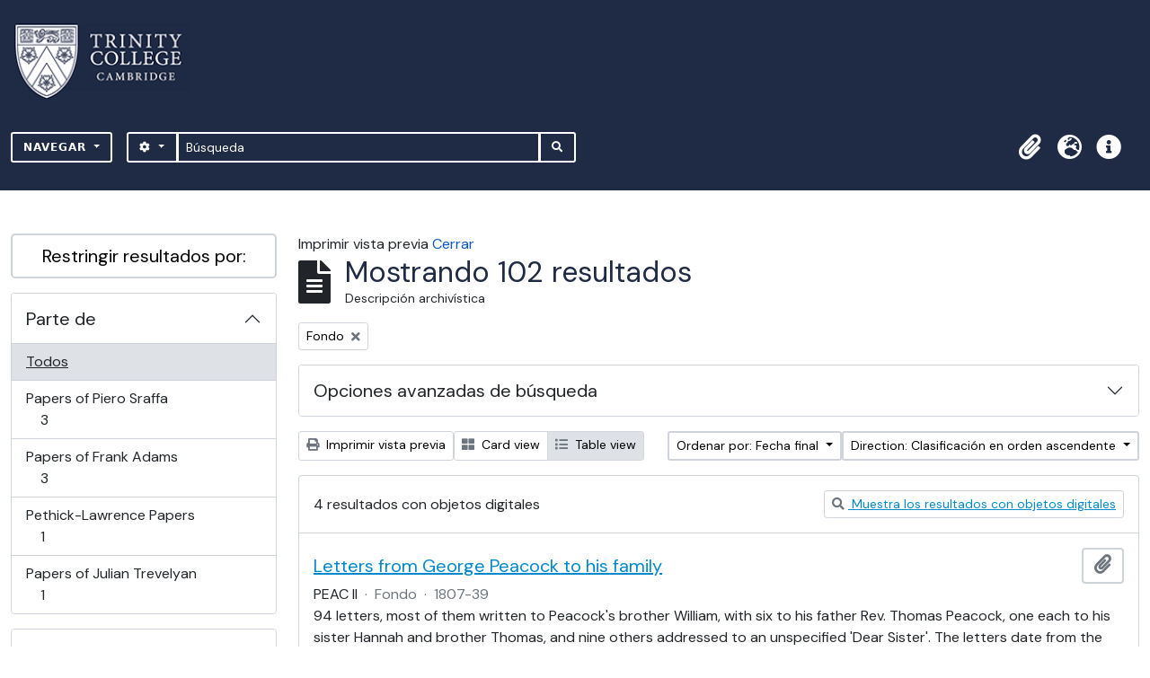

--- FILE ---
content_type: text/html; charset=utf-8
request_url: https://archives.trin.cam.ac.uk/index.php/informationobject/browse?sort=endDate&view=table&levels=227&sf_culture=es&topLod=0&sortDir=asc&media=print
body_size: 32029
content:

<!DOCTYPE html>
<html lang="es" dir="ltr">
  <head>
    <meta charset="utf-8">
    <meta name="viewport" content="width=device-width, initial-scale=1">
    <title>archives.trin.cam.ac.uk</title>
        <link rel="shortcut icon" href="/favicon.ico">
    <script defer src="/dist/js/vendor.bundle.1697f26639ee588df9ee.js"></script><script defer src="/dist/js/arDominionB5Plugin.bundle.c90c2b41629624ee747a.js"></script><link href="/dist/css/arDominionB5Plugin.bundle.ce989ca7e5901f35d377.css" rel="stylesheet">
        <!-- <script
  src="https://code.jquery.com/jquery-3.7.0.min.js"
  integrity="sha256-2Pmvv0kuTBOenSvLm6bvfBSSHrUJ+3A7x6P5Ebd07/g="
  crossorigin="anonymous"></script> -->
  <link rel="stylesheet" href="/plugins/arDominionB5Plugin/max_files/css/maxstyles.css" />
    <script src="/plugins/arDominionB5Plugin/max_files/js/searchstringsplit.js"></script>
    <script src="/plugins/arDominionB5Plugin/max_files/js/messaging.js"></script>
    
<!-- Global site tag (gtag.js) - Google Analytics goes here -->
<script async src="https://www.googletagmanager.com/gtag/js?id=UA-175155200-2"></script>
<!-- <script type="text/javascript">
  jQuery(document).ready(function() {
    for(var i = 3; i <=8; i++){
      jQuery(":root").find("#action-icons ul li:nth-of-type(" + i + ")").css('display', 'none');
    }
  });
</script> -->

<!-- Google tag (gtag.js) -->
<script async src="https://www.googletagmanager.com/gtag/js?id=G-KJKFW42REE"></script>
<script>
  window.dataLayer = window.dataLayer || [];
  function gtag(){dataLayer.push(arguments);}
  gtag('js', new Date());

  gtag('config', 'G-KJKFW42REE');
</script> 

  </head>
  <body class="d-flex flex-column min-vh-100 informationobject browse">
        <div class="visually-hidden-focusable p-3 border-bottom">
  <a class="btn btn-sm btn-secondary" href="#main-column">
    Skip to main content  </a>
</div>
    



<header id="top-bar" class="navbar navbar-expand-lg navbar-dark bg-dark max-custom-header" role="navigation" aria-label="Main navigation">
  
<div class="container-xxl flex-grow-1 logo-container">

          <a class="navbar-brand d-flex flex-wrap flex-lg-nowrap align-items-center py-0 me-0" href="/index.php/" title="Inicio" rel="home">
                  <img alt="AtoM logo" class="d-inline-block my-2 me-3" height="35" src="/plugins/arDominionB5Plugin/images/logo.png" />                      </a>
       
    <button class="navbar-toggler atom-btn-secondary my-2 me-1" type="button" data-bs-toggle="collapse" data-bs-target="#navbar-content" aria-controls="navbar-content" aria-expanded="false">
      <span class="navbar-toggler-icon"></span>
      <span class="visually-hidden">Toggle navigation</span>
    </button>
</div>
<div class="container-xxl flex-grow-1">

    <div class="collapse navbar-collapse flex-wrap justify-content-end me-1" id="navbar-content">
      <div class="d-flex flex-wrap flex-lg-nowrap flex-grow-1">
        <div class="dropdown my-2 me-3">
  <button class="btn btn-sm atom-btn-secondary dropdown-toggle" type="button" id="browse-menu" data-bs-toggle="dropdown" aria-expanded="false">
    Navegar  </button>
  <ul class="dropdown-menu mt-2" aria-labelledby="browse-menu">
    <li>
      <h6 class="dropdown-header">
        Navegar      </h6>
    </li>
                  <li id="node_browseInformationObjects">
          <a class="dropdown-item" href="/index.php/informationobject/browse" title="Descripción archivística">Descripción archivística</a>        </li>
                        <li id="node_browseActors">
          <a class="dropdown-item" href="/index.php/actor/browse" title="Registro de autoridad">Registro de autoridad</a>        </li>
                        <li id="node_browseDigitalObjects">
          <a class="dropdown-item" href="/index.php/informationobject/browse?view=card&amp;onlyMedia=1&amp;topLod=0" title="Objetos digitales">Objetos digitales</a>        </li>
            </ul>
</div>
        <form
  id="search-box"
  class="d-flex flex-grow-1 my-2"
  role="search"
  action="/index.php/informationobject/browse">
  <h2 class="visually-hidden">Búsqueda</h2>
  <input type="hidden" name="topLod" value="0">
  <input type="hidden" name="sort" value="relevance">
  <div class="input-group flex-nowrap">
    <button
      id="search-box-options"
      class="btn btn-sm atom-btn-secondary dropdown-toggle"
      type="button"
      data-bs-toggle="dropdown"
      data-bs-auto-close="outside"
  >
      <i class="fas fa-cog" aria-hidden="true"></i>
      <span class="visually-hidden">Search options</span>
    </button>
    <div class="dropdown-menu mt-2" aria-labelledby="search-box-options">
            <a class="dropdown-item" href="/index.php/informationobject/browse?showAdvanced=1&topLod=0">
        Búsqueda avanzada      </a>
    </div>
    <input
      id="search-box-input"
      class="form-control form-control-sm dropdown-toggle"
      type="search"
      name="query"
      autocomplete="off"
      value=""
      placeholder="Búsqueda"
      data-url="/index.php/search/autocomplete"
      data-bs-toggle="dropdown"
      aria-label="Búsqueda"
  >
    <ul id="search-box-results" class="dropdown-menu mt-2" aria-labelledby="search-box-input"></ul>
    <button class="btn btn-sm atom-btn-secondary" type="submit">
      <i class="fas fa-search" aria-hidden="true"></i>
      <span class="visually-hidden">Search in browse page</span>
    </button>
  </div>
</form>
      </div>
      <div class="d-flex flex-nowrap flex-column flex-lg-row align-items-strech align-items-lg-center">
        <ul class="navbar-nav mx-lg-2">
                    <li class="nav-item dropdown d-flex flex-column">
  <a
    class="nav-link dropdown-toggle d-flex align-items-center p-0"
    href="#"
    id="clipboard-menu"
    role="button"
    data-bs-toggle="dropdown"
    aria-expanded="false"
    data-total-count-label="records added"
    data-alert-close="Cerrar"
    data-load-alert-message="There was an error loading the clipboard content."
    data-export-alert-message="The clipboard is empty for this entity type."
    data-export-check-url="/index.php/clipboard/exportCheck"
    data-delete-alert-message="Note: clipboard items unclipped in this page will be removed from the clipboard when the page is refreshed. You can re-select them now, or reload the page to remove them completely. Using the sort or print preview buttons will also cause a page reload - so anything currently deselected will be lost!">
    <i
      class="fas fa-2x fa-fw fa-paperclip px-0 px-lg-2 py-2"
      data-bs-toggle="tooltip"
      data-bs-placement="bottom"
      data-bs-custom-class="d-none d-lg-block"
      title="Portapapeles"
      aria-hidden="true">
    </i>
    <span class="d-lg-none mx-1" aria-hidden="true">
      Portapapeles    </span>
    <span class="visually-hidden">
      Portapapeles    </span>
  </a>
  <ul class="dropdown-menu dropdown-menu-end mb-2" aria-labelledby="clipboard-menu">
    <li>
      <h6 class="dropdown-header">
        Portapapeles      </h6>
    </li>
    <li class="text-muted text-nowrap px-3 pb-2">
      <span
        id="counts-block"
        data-information-object-label="Descripción archivística"
        data-actor-object-label="Registro de autoridad"
        data-repository-object-label="Institución archivística">
      </span>
    </li>
                  <li id="node_clearClipboard">
          <a class="dropdown-item" href="/index.php/" title="Borrar selección">Borrar selección</a>        </li>
                        <li id="node_goToClipboard">
          <a class="dropdown-item" href="/index.php/clipboard/view" title="Ir al portapapeles">Ir al portapapeles</a>        </li>
                        <li id="node_loadClipboard">
          <a class="dropdown-item" href="/index.php/clipboard/load" title="Load clipboard">Load clipboard</a>        </li>
                        <li id="node_saveClipboard">
          <a class="dropdown-item" href="/index.php/clipboard/save" title="Save clipboard">Save clipboard</a>        </li>
            </ul>
</li>
                      <li class="nav-item dropdown d-flex flex-column">
  <a
    class="nav-link dropdown-toggle d-flex align-items-center p-0"
    href="#"
    id="language-menu"
    role="button"
    data-bs-toggle="dropdown"
    aria-expanded="false">
    <i
      class="fas fa-2x fa-fw fa-globe-europe px-0 px-lg-2 py-2"
      data-bs-toggle="tooltip"
      data-bs-placement="bottom"
      data-bs-custom-class="d-none d-lg-block"
      title="Idioma"
      aria-hidden="true">
    </i>
    <span class="d-lg-none mx-1" aria-hidden="true">
      Idioma    </span>
    <span class="visually-hidden">
      Idioma    </span>  
  </a>
  <ul class="dropdown-menu dropdown-menu-end mb-2" aria-labelledby="language-menu">
    <li>
      <h6 class="dropdown-header">
        Idioma      </h6>
    </li>
          <li>
        <a class="dropdown-item" href="/index.php/informationobject/browse?sf_culture=en&amp;sort=endDate&amp;view=table&amp;levels=227&amp;topLod=0&amp;sortDir=asc&amp;media=print" title="English">English</a>      </li>
          <li>
        <a class="dropdown-item" href="/index.php/informationobject/browse?sf_culture=fr&amp;sort=endDate&amp;view=table&amp;levels=227&amp;topLod=0&amp;sortDir=asc&amp;media=print" title="Français">Français</a>      </li>
          <li>
        <a class="dropdown-item" href="/index.php/informationobject/browse?sf_culture=es&amp;sort=endDate&amp;view=table&amp;levels=227&amp;topLod=0&amp;sortDir=asc&amp;media=print" title="Español">Español</a>      </li>
          <li>
        <a class="dropdown-item" href="/index.php/informationobject/browse?sf_culture=nl&amp;sort=endDate&amp;view=table&amp;levels=227&amp;topLod=0&amp;sortDir=asc&amp;media=print" title="Nederlands">Nederlands</a>      </li>
          <li>
        <a class="dropdown-item" href="/index.php/informationobject/browse?sf_culture=pt&amp;sort=endDate&amp;view=table&amp;levels=227&amp;topLod=0&amp;sortDir=asc&amp;media=print" title="Português">Português</a>      </li>
      </ul>
</li>
                    <li class="nav-item dropdown d-flex flex-column">
  <a
    class="nav-link dropdown-toggle d-flex align-items-center p-0"
    href="#"
    id="quick-links-menu"
    role="button"
    data-bs-toggle="dropdown"
    aria-expanded="false">
    <i
      class="fas fa-2x fa-fw fa-info-circle px-0 px-lg-2 py-2"
      data-bs-toggle="tooltip"
      data-bs-placement="bottom"
      data-bs-custom-class="d-none d-lg-block"
      title="Enlaces rápidos"
      aria-hidden="true">
    </i>
    <span class="d-lg-none mx-1" aria-hidden="true">
      Enlaces rápidos    </span> 
    <span class="visually-hidden">
      Enlaces rápidos    </span>
  </a>
  <ul class="dropdown-menu dropdown-menu-end mb-2" aria-labelledby="quick-links-menu">
    <li>
      <h6 class="dropdown-header">
        Enlaces rápidos      </h6>
    </li>
                  <li id="node_home">
          <a class="dropdown-item" href="/index.php/" title="Inicio">Inicio</a>        </li>
                        <li id="node_about">
          <a class="dropdown-item" href="/index.php/about" title="Acerca">Acerca</a>        </li>
                        <li id="node_help">
          <a class="dropdown-item" href="http://docs.accesstomemory.org/" title="Ayuda">Ayuda</a>        </li>
                                                      <li id="node_Test">
          <a class="dropdown-item" href="/index.php/test" title="Test">Test</a>        </li>
                        <li id="node_privacy">
          <a class="dropdown-item" href="/index.php/privacy" title="Privacy Policy">Privacy Policy</a>        </li>
                        <li id="node_Introduction to the Catalogue">
          <a class="dropdown-item" href="/index.php/introduction-to-catalogue" title="Introduction">Introduction</a>        </li>
                        <li id="node_Overview">
          <a class="dropdown-item" href="/index.php/overview" title="Overview">Overview</a>        </li>
                        <li id="node_List of Modern Manuscript Collections">
          <a class="dropdown-item" href="/index.php/list-of-collections" title="List of Collections">List of Collections</a>        </li>
                        <li id="node_Navigating and Searching the Catalogue">
          <a class="dropdown-item" href="https://archives.trin.cam.ac.uk/index.php/how-to-search" title="Navigating and Searching">Navigating and Searching</a>        </li>
                        <li id="node_Notes on Referencing">
          <a class="dropdown-item" href="/index.php/referencing" title="Referencing">Referencing</a>        </li>
                        <li id="node_Featured Items">
          <a class="dropdown-item" href="https://archives.trin.cam.ac.uk/index.php/feature" title="Featured Items">Featured Items</a>        </li>
                        <li id="node_Indexing Terms">
          <a class="dropdown-item" href="/index.php/index-terms" title="Indexing Terms">Indexing Terms</a>        </li>
            </ul>
</li>
        </ul>
                  </div>
    </div>
  </div>
</header>

  <div class="bg-secondary text-white max_front-page__header-secondary">
    <div class="container-xl py-1">
      Archive Site Trinity College Cambridge    </div>
  </div>
    

<div id="wrapper" class="container-xxl pt-3 flex-grow-1 max-2-col">
            <div class="row">
    <div id="sidebar" class="col-md-3">
      
    <h2 class="d-grid">
      <button
        class="btn btn-lg atom-btn-white collapsed text-wrap"
        type="button"
        data-bs-toggle="collapse"
        data-bs-target="#collapse-aggregations"
        aria-expanded="false"
        aria-controls="collapse-aggregations">
        Restringir resultados por:      </button>
    </h2>

    <div class="collapse" id="collapse-aggregations">

      
        
      

<div class="accordion mb-3">
  <div class="accordion-item aggregation">
    <h2 class="accordion-header" id="heading-collection">
      <button
        class="accordion-button collapsed"
        type="button"
        data-bs-toggle="collapse"
        data-bs-target="#collapse-collection"
        aria-expanded="false"
        aria-controls="collapse-collection">
        Parte de      </button>
    </h2>
    <div
      id="collapse-collection"
      class="accordion-collapse collapse list-group list-group-flush"
      aria-labelledby="heading-collection">
      
              <a class="list-group-item list-group-item-action d-flex justify-content-between align-items-center active text-decoration-underline" href="/index.php/informationobject/browse?sort=endDate&amp;view=table&amp;levels=227&amp;sf_culture=es&amp;topLod=0&amp;sortDir=asc&amp;media=print" title="Todos">Todos</a>          
              
        <a class="list-group-item list-group-item-action d-flex justify-content-between align-items-center text-break" href="/index.php/informationobject/browse?collection=2672&amp;sort=endDate&amp;view=table&amp;levels=227&amp;sf_culture=es&amp;topLod=0&amp;sortDir=asc&amp;media=print" title="Papers of Piero Sraffa, 3 resultados3">Papers of Piero Sraffa<span class="visually-hidden">, 3 resultados</span><span aria-hidden="true" class="ms-3 text-nowrap">3</span></a>              
        <a class="list-group-item list-group-item-action d-flex justify-content-between align-items-center text-break" href="/index.php/informationobject/browse?collection=179444&amp;sort=endDate&amp;view=table&amp;levels=227&amp;sf_culture=es&amp;topLod=0&amp;sortDir=asc&amp;media=print" title="Papers of Frank Adams, 3 resultados3">Papers of Frank Adams<span class="visually-hidden">, 3 resultados</span><span aria-hidden="true" class="ms-3 text-nowrap">3</span></a>              
        <a class="list-group-item list-group-item-action d-flex justify-content-between align-items-center text-break" href="/index.php/informationobject/browse?collection=99444&amp;sort=endDate&amp;view=table&amp;levels=227&amp;sf_culture=es&amp;topLod=0&amp;sortDir=asc&amp;media=print" title="Pethick-Lawrence Papers, 1 resultados1">Pethick-Lawrence Papers<span class="visually-hidden">, 1 resultados</span><span aria-hidden="true" class="ms-3 text-nowrap">1</span></a>              
        <a class="list-group-item list-group-item-action d-flex justify-content-between align-items-center text-break" href="/index.php/informationobject/browse?collection=172250&amp;sort=endDate&amp;view=table&amp;levels=227&amp;sf_culture=es&amp;topLod=0&amp;sortDir=asc&amp;media=print" title="Papers of Julian Trevelyan, 1 resultados1">Papers of Julian Trevelyan<span class="visually-hidden">, 1 resultados</span><span aria-hidden="true" class="ms-3 text-nowrap">1</span></a>          </div>
  </div>
</div>

      
      

<div class="accordion mb-3">
  <div class="accordion-item aggregation">
    <h2 class="accordion-header" id="heading-creators">
      <button
        class="accordion-button collapsed"
        type="button"
        data-bs-toggle="collapse"
        data-bs-target="#collapse-creators"
        aria-expanded="false"
        aria-controls="collapse-creators">
        Creador      </button>
    </h2>
    <div
      id="collapse-creators"
      class="accordion-collapse collapse list-group list-group-flush"
      aria-labelledby="heading-creators">
      
              <a class="list-group-item list-group-item-action d-flex justify-content-between align-items-center active text-decoration-underline" href="/index.php/informationobject/browse?sort=endDate&amp;view=table&amp;levels=227&amp;sf_culture=es&amp;topLod=0&amp;sortDir=asc&amp;media=print" title="Todos">Todos</a>          
              
        <a class="list-group-item list-group-item-action d-flex justify-content-between align-items-center text-break" href="/index.php/informationobject/browse?creators=35260&amp;sort=endDate&amp;view=table&amp;levels=227&amp;sf_culture=es&amp;topLod=0&amp;sortDir=asc&amp;media=print" title="Trinity College Library, Cambridge, 8 resultados8">Trinity College Library, Cambridge<span class="visually-hidden">, 8 resultados</span><span aria-hidden="true" class="ms-3 text-nowrap">8</span></a>              
        <a class="list-group-item list-group-item-action d-flex justify-content-between align-items-center text-break" href="/index.php/informationobject/browse?creators=5845&amp;sort=endDate&amp;view=table&amp;levels=227&amp;sf_culture=es&amp;topLod=0&amp;sortDir=asc&amp;media=print" title="Thomson, Sir Joseph John (1856-1940), knight, physicist, 3 resultados3">Thomson, Sir Joseph John (1856-1940), knight, physicist<span class="visually-hidden">, 3 resultados</span><span aria-hidden="true" class="ms-3 text-nowrap">3</span></a>              
        <a class="list-group-item list-group-item-action d-flex justify-content-between align-items-center text-break" href="/index.php/informationobject/browse?creators=8290&amp;sort=endDate&amp;view=table&amp;levels=227&amp;sf_culture=es&amp;topLod=0&amp;sortDir=asc&amp;media=print" title="Bell, Arthur Clive Heward (1881-1964), art critic and writer, 2 resultados2">Bell, Arthur Clive Heward (1881-1964), art critic and writer<span class="visually-hidden">, 2 resultados</span><span aria-hidden="true" class="ms-3 text-nowrap">2</span></a>              
        <a class="list-group-item list-group-item-action d-flex justify-content-between align-items-center text-break" href="/index.php/informationobject/browse?creators=9637&amp;sort=endDate&amp;view=table&amp;levels=227&amp;sf_culture=es&amp;topLod=0&amp;sortDir=asc&amp;media=print" title="Montagu, Edwin Samuel (1879-1924), politician, 2 resultados2">Montagu, Edwin Samuel (1879-1924), politician<span class="visually-hidden">, 2 resultados</span><span aria-hidden="true" class="ms-3 text-nowrap">2</span></a>              
        <a class="list-group-item list-group-item-action d-flex justify-content-between align-items-center text-break" href="/index.php/informationobject/browse?creators=20133&amp;sort=endDate&amp;view=table&amp;levels=227&amp;sf_culture=es&amp;topLod=0&amp;sortDir=asc&amp;media=print" title="Broad, Charlie Dunbar (1887-1971), philosopher, 2 resultados2">Broad, Charlie Dunbar (1887-1971), philosopher<span class="visually-hidden">, 2 resultados</span><span aria-hidden="true" class="ms-3 text-nowrap">2</span></a>              
        <a class="list-group-item list-group-item-action d-flex justify-content-between align-items-center text-break" href="/index.php/informationobject/browse?creators=49427&amp;sort=endDate&amp;view=table&amp;levels=227&amp;sf_culture=es&amp;topLod=0&amp;sortDir=asc&amp;media=print" title="Peacock, George (1791-1858), mathematician and university reformer, 2 resultados2">Peacock, George (1791-1858), mathematician and university reformer<span class="visually-hidden">, 2 resultados</span><span aria-hidden="true" class="ms-3 text-nowrap">2</span></a>              
        <a class="list-group-item list-group-item-action d-flex justify-content-between align-items-center text-break" href="/index.php/informationobject/browse?creators=452&amp;sort=endDate&amp;view=table&amp;levels=227&amp;sf_culture=es&amp;topLod=0&amp;sortDir=asc&amp;media=print" title="Trevelyan, Robert Calverley (1872-1951), poet, dramatist, and translator, 1 resultados1">Trevelyan, Robert Calverley (1872-1951), poet, dramatist, and translator<span class="visually-hidden">, 1 resultados</span><span aria-hidden="true" class="ms-3 text-nowrap">1</span></a>              
        <a class="list-group-item list-group-item-action d-flex justify-content-between align-items-center text-break" href="/index.php/informationobject/browse?creators=460&amp;sort=endDate&amp;view=table&amp;levels=227&amp;sf_culture=es&amp;topLod=0&amp;sortDir=asc&amp;media=print" title="Smith, James (1904-1972), literary critic, 1 resultados1">Smith, James (1904-1972), literary critic<span class="visually-hidden">, 1 resultados</span><span aria-hidden="true" class="ms-3 text-nowrap">1</span></a>              
        <a class="list-group-item list-group-item-action d-flex justify-content-between align-items-center text-break" href="/index.php/informationobject/browse?creators=514&amp;sort=endDate&amp;view=table&amp;levels=227&amp;sf_culture=es&amp;topLod=0&amp;sortDir=asc&amp;media=print" title="Cornford, Francis Macdonald (1874-1943), classical scholar, 1 resultados1">Cornford, Francis Macdonald (1874-1943), classical scholar<span class="visually-hidden">, 1 resultados</span><span aria-hidden="true" class="ms-3 text-nowrap">1</span></a>              
        <a class="list-group-item list-group-item-action d-flex justify-content-between align-items-center text-break" href="/index.php/informationobject/browse?creators=1599&amp;sort=endDate&amp;view=table&amp;levels=227&amp;sf_culture=es&amp;topLod=0&amp;sortDir=asc&amp;media=print" title="Wittgenstein, Ludwig Josef Johann (1889-1951), philosopher, 1 resultados1">Wittgenstein, Ludwig Josef Johann (1889-1951), philosopher<span class="visually-hidden">, 1 resultados</span><span aria-hidden="true" class="ms-3 text-nowrap">1</span></a>          </div>
  </div>
</div>

      

<div class="accordion mb-3">
  <div class="accordion-item aggregation">
    <h2 class="accordion-header" id="heading-names">
      <button
        class="accordion-button collapsed"
        type="button"
        data-bs-toggle="collapse"
        data-bs-target="#collapse-names"
        aria-expanded="false"
        aria-controls="collapse-names">
        Nombre      </button>
    </h2>
    <div
      id="collapse-names"
      class="accordion-collapse collapse list-group list-group-flush"
      aria-labelledby="heading-names">
      
              <a class="list-group-item list-group-item-action d-flex justify-content-between align-items-center active text-decoration-underline" href="/index.php/informationobject/browse?sort=endDate&amp;view=table&amp;levels=227&amp;sf_culture=es&amp;topLod=0&amp;sortDir=asc&amp;media=print" title="Todos">Todos</a>          
              
        <a class="list-group-item list-group-item-action d-flex justify-content-between align-items-center text-break" href="/index.php/informationobject/browse?names=2277&amp;sort=endDate&amp;view=table&amp;levels=227&amp;sf_culture=es&amp;topLod=0&amp;sortDir=asc&amp;media=print" title="Hardy, Godfrey Harold (1877-1947), mathematician, 2 resultados2">Hardy, Godfrey Harold (1877-1947), mathematician<span class="visually-hidden">, 2 resultados</span><span aria-hidden="true" class="ms-3 text-nowrap">2</span></a>              
        <a class="list-group-item list-group-item-action d-flex justify-content-between align-items-center text-break" href="/index.php/informationobject/browse?names=3639&amp;sort=endDate&amp;view=table&amp;levels=227&amp;sf_culture=es&amp;topLod=0&amp;sortDir=asc&amp;media=print" title="Trevelyan, George Macaulay (1876-1962), historian, public educator, and conservationist, 2 resultados2">Trevelyan, George Macaulay (1876-1962), historian, public educator, and conservationist<span class="visually-hidden">, 2 resultados</span><span aria-hidden="true" class="ms-3 text-nowrap">2</span></a>              
        <a class="list-group-item list-group-item-action d-flex justify-content-between align-items-center text-break" href="/index.php/informationobject/browse?names=1599&amp;sort=endDate&amp;view=table&amp;levels=227&amp;sf_culture=es&amp;topLod=0&amp;sortDir=asc&amp;media=print" title="Wittgenstein, Ludwig Josef Johann (1889-1951), philosopher, 1 resultados1">Wittgenstein, Ludwig Josef Johann (1889-1951), philosopher<span class="visually-hidden">, 1 resultados</span><span aria-hidden="true" class="ms-3 text-nowrap">1</span></a>              
        <a class="list-group-item list-group-item-action d-flex justify-content-between align-items-center text-break" href="/index.php/informationobject/browse?names=2651&amp;sort=endDate&amp;view=table&amp;levels=227&amp;sf_culture=es&amp;topLod=0&amp;sortDir=asc&amp;media=print" title="Housman, Alfred Edward (1859-1936), poet and classical scholar, 1 resultados1">Housman, Alfred Edward (1859-1936), poet and classical scholar<span class="visually-hidden">, 1 resultados</span><span aria-hidden="true" class="ms-3 text-nowrap">1</span></a>              
        <a class="list-group-item list-group-item-action d-flex justify-content-between align-items-center text-break" href="/index.php/informationobject/browse?names=2655&amp;sort=endDate&amp;view=table&amp;levels=227&amp;sf_culture=es&amp;topLod=0&amp;sortDir=asc&amp;media=print" title="Littlewood, John Edensor (1885–1977), mathematician, 1 resultados1">Littlewood, John Edensor (1885–1977), mathematician<span class="visually-hidden">, 1 resultados</span><span aria-hidden="true" class="ms-3 text-nowrap">1</span></a>              
        <a class="list-group-item list-group-item-action d-flex justify-content-between align-items-center text-break" href="/index.php/informationobject/browse?names=5845&amp;sort=endDate&amp;view=table&amp;levels=227&amp;sf_culture=es&amp;topLod=0&amp;sortDir=asc&amp;media=print" title="Thomson, Sir Joseph John (1856-1940), knight, physicist, 1 resultados1">Thomson, Sir Joseph John (1856-1940), knight, physicist<span class="visually-hidden">, 1 resultados</span><span aria-hidden="true" class="ms-3 text-nowrap">1</span></a>              
        <a class="list-group-item list-group-item-action d-flex justify-content-between align-items-center text-break" href="/index.php/informationobject/browse?names=6071&amp;sort=endDate&amp;view=table&amp;levels=227&amp;sf_culture=es&amp;topLod=0&amp;sortDir=asc&amp;media=print" title="Russell, Bertrand Arthur William (1872-1970), 3rd Earl Russell, philosopher, journalist, and political campaigner, 1 resultados1">Russell, Bertrand Arthur William (1872-1970), 3rd Earl Russell, philosopher, journalist, and political campaigner<span class="visually-hidden">, 1 resultados</span><span aria-hidden="true" class="ms-3 text-nowrap">1</span></a>              
        <a class="list-group-item list-group-item-action d-flex justify-content-between align-items-center text-break" href="/index.php/informationobject/browse?names=8188&amp;sort=endDate&amp;view=table&amp;levels=227&amp;sf_culture=es&amp;topLod=0&amp;sortDir=asc&amp;media=print" title="Shakespeare, William (1564-1616), playwright and poet, 1 resultados1">Shakespeare, William (1564-1616), playwright and poet<span class="visually-hidden">, 1 resultados</span><span aria-hidden="true" class="ms-3 text-nowrap">1</span></a>              
        <a class="list-group-item list-group-item-action d-flex justify-content-between align-items-center text-break" href="/index.php/informationobject/browse?names=8417&amp;sort=endDate&amp;view=table&amp;levels=227&amp;sf_culture=es&amp;topLod=0&amp;sortDir=asc&amp;media=print" title="Milnes, Richard Monckton (1809-1885), 1st Baron Houghton, author and politician, 1 resultados1">Milnes, Richard Monckton (1809-1885), 1st Baron Houghton, author and politician<span class="visually-hidden">, 1 resultados</span><span aria-hidden="true" class="ms-3 text-nowrap">1</span></a>              
        <a class="list-group-item list-group-item-action d-flex justify-content-between align-items-center text-break" href="/index.php/informationobject/browse?names=9681&amp;sort=endDate&amp;view=table&amp;levels=227&amp;sf_culture=es&amp;topLod=0&amp;sortDir=asc&amp;media=print" title="Runciman, Walter (1870-1949), 1st Viscount Runciman of Doxford, politician, 1 resultados1">Runciman, Walter (1870-1949), 1st Viscount Runciman of Doxford, politician<span class="visually-hidden">, 1 resultados</span><span aria-hidden="true" class="ms-3 text-nowrap">1</span></a>          </div>
  </div>
</div>

        
        
        
      

<div class="accordion mb-3">
  <div class="accordion-item aggregation">
    <h2 class="accordion-header" id="heading-levels">
      <button
        class="accordion-button"
        type="button"
        data-bs-toggle="collapse"
        data-bs-target="#collapse-levels"
        aria-expanded="true"
        aria-controls="collapse-levels">
        Nivel de descripción      </button>
    </h2>
    <div
      id="collapse-levels"
      class="accordion-collapse collapse show list-group list-group-flush"
      aria-labelledby="heading-levels">
      
              <a class="list-group-item list-group-item-action d-flex justify-content-between align-items-center" href="/index.php/informationobject/browse?sort=endDate&amp;view=table&amp;sf_culture=es&amp;topLod=0&amp;sortDir=asc&amp;media=print" title="Todos">Todos</a>          
              
        <a class="list-group-item list-group-item-action d-flex justify-content-between align-items-center text-break active text-decoration-underline" href="/index.php/informationobject/browse?levels=227&amp;sort=endDate&amp;view=table&amp;sf_culture=es&amp;topLod=0&amp;sortDir=asc&amp;media=print" title="Fondo, 102 resultados102">Fondo<span class="visually-hidden">, 102 resultados</span><span aria-hidden="true" class="ms-3 text-nowrap">102</span></a>          </div>
  </div>
</div>

      

<div class="accordion mb-3">
  <div class="accordion-item aggregation">
    <h2 class="accordion-header" id="heading-mediatypes">
      <button
        class="accordion-button collapsed"
        type="button"
        data-bs-toggle="collapse"
        data-bs-target="#collapse-mediatypes"
        aria-expanded="false"
        aria-controls="collapse-mediatypes">
        Tipo de soporte      </button>
    </h2>
    <div
      id="collapse-mediatypes"
      class="accordion-collapse collapse list-group list-group-flush"
      aria-labelledby="heading-mediatypes">
      
              <a class="list-group-item list-group-item-action d-flex justify-content-between align-items-center active text-decoration-underline" href="/index.php/informationobject/browse?sort=endDate&amp;view=table&amp;levels=227&amp;sf_culture=es&amp;topLod=0&amp;sortDir=asc&amp;media=print" title="Todos">Todos</a>          
              
        <a class="list-group-item list-group-item-action d-flex justify-content-between align-items-center text-break" href="/index.php/informationobject/browse?mediatypes=136&amp;sort=endDate&amp;view=table&amp;levels=227&amp;sf_culture=es&amp;topLod=0&amp;sortDir=asc&amp;media=print" title="Imagen, 2 resultados2">Imagen<span class="visually-hidden">, 2 resultados</span><span aria-hidden="true" class="ms-3 text-nowrap">2</span></a>              
        <a class="list-group-item list-group-item-action d-flex justify-content-between align-items-center text-break" href="/index.php/informationobject/browse?mediatypes=137&amp;sort=endDate&amp;view=table&amp;levels=227&amp;sf_culture=es&amp;topLod=0&amp;sortDir=asc&amp;media=print" title="Texto, 2 resultados2">Texto<span class="visually-hidden">, 2 resultados</span><span aria-hidden="true" class="ms-3 text-nowrap">2</span></a>          </div>
  </div>
</div>

    </div>

      </div>
    <div id="main-column" role="main" class="col-md-9">
          <div id="preview-message">
    Imprimir vista previa    <a href="/index.php/informationobject/browse?sort=endDate&amp;view=table&amp;levels=227&amp;sf_culture=es&amp;topLod=0&amp;sortDir=asc" title="Cerrar">Cerrar</a>  </div>

  <div class="multiline-header d-flex align-items-center mb-3">
    <i class="fas fa-3x fa-file-alt me-3" aria-hidden="true"></i>
    <div class="d-flex flex-column">
      <h1 class="mb-0" aria-describedby="heading-label">
                  Mostrando 102 resultados              </h1>
      <span class="small" id="heading-label">
        Descripción archivística      </span>
    </div>
  </div>
        <div class="d-flex flex-wrap gap-2">
    
                <a 
  href="/index.php/informationobject/browse?sort=endDate&view=table&sf_culture=es&topLod=0&sortDir=asc&media=print"
  class="btn btn-sm atom-btn-white align-self-start mw-100 filter-tag d-flex">
  <span class="visually-hidden">
    Remove filter:  </span>
  <span class="text-truncate d-inline-block">
    Fondo  </span>
  <i aria-hidden="true" class="fas fa-times ms-2 align-self-center"></i>
</a>
                    </div>

      
  <div class="accordion mb-3 adv-search" role="search">
  <div class="accordion-item">
    <h2 class="accordion-header" id="heading-adv-search">
      <button class="accordion-button collapsed" type="button" data-bs-toggle="collapse" data-bs-target="#collapse-adv-search" aria-expanded="false" aria-controls="collapse-adv-search" data-cy="advanced-search-toggle">
        Opciones avanzadas de búsqueda      </button>
    </h2>
    <div id="collapse-adv-search" class="accordion-collapse collapse" aria-labelledby="heading-adv-search">
      <div class="accordion-body">
        <form name="advanced-search-form" method="get" action="/index.php/informationobject/browse">
                      <input type="hidden" name="sort" value="endDate"/>
                      <input type="hidden" name="view" value="table"/>
                      <input type="hidden" name="media" value="print"/>
          
          <h5>Encontrar resultados con :</h5>

          <div class="criteria mb-4">

            
              
            
            
            <div class="criterion row align-items-center">

              <div class="col-xl-auto mb-3 adv-search-boolean">
                <select class="form-select" name="so0">
                  <option value="and">y</option>
                  <option value="or">o</option>
                  <option value="not">no</option>
                </select>
              </div>

              <div class="col-xl-auto flex-grow-1 mb-3">
                <input class="form-control" type="text" aria-label="Búsqueda" placeholder="Búsqueda" name="sq0">
              </div>

              <div class="col-xl-auto mb-3 text-center">
                <span class="form-text">en</span>
              </div>

              <div class="col-xl-auto mb-3">
                <select class="form-select" name="sf0">
                                      <option value="">
                      Cualquier campo                    </option>
                                      <option value="title">
                      Título                    </option>
                                      <option value="archivalHistory">
                      Historia archivística                    </option>
                                      <option value="scopeAndContent">
                      Alcance y contenido                    </option>
                                      <option value="extentAndMedium">
                      Volumen y soporte                    </option>
                                      <option value="subject">
                      Puntos de acceso por materia                    </option>
                                      <option value="name">
                      Puntos de acceso por autoridad                    </option>
                                      <option value="place">
                      Puntos de acceso por lugar                    </option>
                                      <option value="genre">
                      Tipo de puntos de acceso                    </option>
                                      <option value="identifier">
                      Identificador                    </option>
                                      <option value="referenceCode">
                      Código de referencia                    </option>
                                      <option value="digitalObjectTranscript">
                      Digital object text                    </option>
                                      <option value="creator">
                      Creador                    </option>
                                      <option value="findingAidTranscript">
                      Texto de catálogo                    </option>
                                      <option value="allExceptFindingAidTranscript">
                      Cualquier campo excepto el texto de catálogo                    </option>
                                  </select>
              </div>

              <div class="col-xl-auto mb-3">
                <a href="#" class="d-none d-xl-block delete-criterion" aria-label="Delete criterion">
                  <i aria-hidden="true" class="fas fa-times text-muted"></i>
                </a>
                <a href="#" class="d-xl-none delete-criterion btn btn-outline-danger w-100 mb-3">
                  Delete criterion                </a>
              </div>

            </div>

            <div class="add-new-criteria mb-3">
              <a id="add-criterion-dropdown-menu" class="btn atom-btn-white dropdown-toggle" href="#" role="button" data-bs-toggle="dropdown" aria-expanded="false">Añadir nuevo criterio</a>
              <ul class="dropdown-menu mt-2" aria-labelledby="add-criterion-dropdown-menu">
                <li><a class="dropdown-item" href="#" id="add-criterion-and">Y</a></li>
                <li><a class="dropdown-item" href="#" id="add-criterion-or">O</a></li>
                <li><a class="dropdown-item" href="#" id="add-criterion-not">No</a></li>
              </ul>
            </div>

          </div>

          <h5>Limitar resultados por :</h5>

          <div class="criteria mb-4">

            
            <div class="mb-3"><label class="form-label" for="collection">Descripción raíz</label><select name="collection" class="form-autocomplete form-control" id="collection">

</select><input class="list" type="hidden" value="/index.php/informationobject/autocomplete?parent=1&filterDrafts=1"></div>
          </div>

          <h5>Filtrar resultados por :</h5>

          <div class="criteria mb-4">

            <div class="row">

              
              <div class="col-md-4">
                <div class="mb-3"><label class="form-label" for="levels">Nivel de descripción</label><select name="levels" class="form-select" id="levels">
<option value=""></option>
<option value="7715">Class</option>
<option value="229">Colección</option>
<option value="227" selected="selected">Fondo</option>
<option value="290">Parte</option>
<option value="230">Serie</option>
<option value="88727">sub-fonds</option>
<option value="88955">sub-series</option>
<option value="88729">sub-sub-fonds</option>
<option value="89013">sub-sub-series</option>
<option value="228">Subfondo</option>
<option value="231">Subserie</option>
<option value="232">Unidad documental compuesta</option>
<option value="233">Unidad documental simple</option>
</select></div>              </div>
              

              <div class="col-md-4">
                <div class="mb-3"><label class="form-label" for="onlyMedia">Objeto digital disponibles</label><select name="onlyMedia" class="form-select" id="onlyMedia">
<option value="" selected="selected"></option>
<option value="1">Sí</option>
<option value="0">No</option>
</select></div>              </div>

                              <div class="col-md-4">
                  <div class="mb-3"><label class="form-label" for="findingAidStatus">Instrumento de descripción</label><select name="findingAidStatus" class="form-select" id="findingAidStatus">
<option value="" selected="selected"></option>
<option value="yes">Sí</option>
<option value="no">No</option>
<option value="generated">Generated</option>
<option value="uploaded">Cargado</option>
</select></div>                </div>
              
            </div>

            <div class="row">

                              <div class="col-md-6">
                  <div class="mb-3"><label class="form-label" for="copyrightStatus">Régimen de derechos de autor</label><select name="copyrightStatus" class="form-select" id="copyrightStatus">
<option value="" selected="selected"></option>
<option value="341">Bajo derechos de autor</option>
<option value="343">Desconocido</option>
<option value="342">Dominio público</option>
</select></div>                </div>
              
                              <div class="col-md-6">
                  <div class="mb-3"><label class="form-label" for="materialType">Tipo general de material</label><select name="materialType" class="form-select" id="materialType">
<option value="" selected="selected"></option>
<option value="267">Dibujo arquitectónico</option>
<option value="275">Dibujo técnico</option>
<option value="273">Documento filatélico</option>
<option value="276">Documento textual</option>
<option value="268">Material cartográfico</option>
<option value="269">Material gráfico</option>
<option value="270">Moviendo imágenes</option>
<option value="272">Objeto</option>
<option value="274">Registro sonoro</option>
<option value="271">Soportes múltiples</option>
</select></div>                </div>
              
              <fieldset class="col-12">
                <legend class="visually-hidden">Top-level description filter</legend>
                <div class="d-grid d-sm-block">
                  <div class="form-check d-inline-block me-2">
                    <input class="form-check-input" type="radio" name="topLod" id="adv-search-top-lod-1" value="1" >
                    <label class="form-check-label" for="adv-search-top-lod-1">Descripciones de máximo nivel</label>
                  </div>
                  <div class="form-check d-inline-block">
                    <input class="form-check-input" type="radio" name="topLod" id="adv-search-top-lod-0" value="0" checked>
                    <label class="form-check-label" for="adv-search-top-lod-0">Todas las descripciones</label>
                  </div>
                </div>
              </fieldset>

            </div>

          </div>

          <h5>Filtrar por rango de fecha :</h5>

          <div class="criteria row mb-2">

            <div class="col-md-4 start-date">
              <div class="mb-3"><label class="form-label" for="startDate">Inicio</label><input placeholder="YYYY-MM-DD" type="date" name="startDate" class="form-control" id="startDate" /></div>            </div>

            <div class="col-md-4 end-date">
              <div class="mb-3"><label class="form-label" for="endDate">Fin</label><input placeholder="YYYY-MM-DD" type="date" name="endDate" class="form-control" id="endDate" /></div>            </div>

            <fieldset class="col-md-4 date-type">
              <legend class="fs-6">
                <span>Resultados</span>
                <button
                  type="button"
                  class="btn btn-link mb-1"
                  data-bs-toggle="tooltip"
                  data-bs-placement="auto"
                  title='Use these options to specify how the date range returns results. "Exact" means that the start and end dates of descriptions returned must fall entirely within the date range entered. "Overlapping" means that any description whose start or end dates touch or overlap the target date range will be returned.'>
                  <i aria-hidden="true" class="fas fa-question-circle text-muted"></i>
                </button>
              </legend>
              <div class="d-grid d-sm-block">
                <div class="form-check d-inline-block me-2">
                  <input class="form-check-input" type="radio" name="rangeType" id="adv-search-date-range-inclusive" value="inclusive" checked>
                  <label class="form-check-label" for="adv-search-date-range-inclusive">Superposición</label>
                </div>
                <div class="form-check d-inline-block">
                  <input class="form-check-input" type="radio" name="rangeType" id="adv-search-date-range-exact" value="exact" >
                  <label class="form-check-label" for="adv-search-date-range-exact">Exacto</label>
                </div>
              </div>
            </fieldset>

          </div>

          <ul class="actions mb-1 nav gap-2 justify-content-center">
            <li><input type="button" class="btn atom-btn-outline-light reset" value="Reiniciar"></li>
            <li><input type="submit" class="btn atom-btn-outline-light" value="Búsqueda"></li>
          </ul>

        </form>
      </div>
    </div>
  </div>
</div>

  
    <div class="d-flex flex-wrap gap-2 mb-3">
      <a
  class="btn btn-sm atom-btn-white"
  href="/index.php/informationobject/browse?sort=endDate&view=table&levels=227&sf_culture=es&topLod=0&sortDir=asc&media=print">
  <i class="fas fa-print me-1" aria-hidden="true"></i>
  Imprimir vista previa</a>

      
      
      <div class="btn-group btn-group-sm" role="group" aria-label="View options">
  <a
    class="btn atom-btn-white text-wrap"
        href="/index.php/informationobject/browse?view=card&sort=endDate&levels=227&sf_culture=es&topLod=0&sortDir=asc&media=print">
    <i class="fas fa-th-large me-1" aria-hidden="true"></i>
    Card view  </a>
  <a
    class="btn atom-btn-white text-wrap active"
    aria-current="page"    href="/index.php/informationobject/browse?view=table&sort=endDate&levels=227&sf_culture=es&topLod=0&sortDir=asc&media=print">
    <i class="fas fa-list me-1" aria-hidden="true"></i>
    Table view  </a>
</div>

      <div class="d-flex flex-wrap gap-2 ms-auto">
        
<div class="dropdown d-inline-block">
  <button class="btn btn-sm atom-btn-white dropdown-toggle text-wrap" type="button" id="sort-button" data-bs-toggle="dropdown" aria-expanded="false">
    Ordenar por: Fecha final  </button>
  <ul class="dropdown-menu dropdown-menu-end mt-2" aria-labelledby="sort-button">
          <li>
        <a
          href="/index.php/informationobject/browse?sort=lastUpdated&view=table&levels=227&sf_culture=es&topLod=0&sortDir=asc&media=print"
          class="dropdown-item">
          Date modified        </a>
      </li>
          <li>
        <a
          href="/index.php/informationobject/browse?sort=alphabetic&view=table&levels=227&sf_culture=es&topLod=0&sortDir=asc&media=print"
          class="dropdown-item">
          Título        </a>
      </li>
          <li>
        <a
          href="/index.php/informationobject/browse?sort=relevance&view=table&levels=227&sf_culture=es&topLod=0&sortDir=asc&media=print"
          class="dropdown-item">
          Relevancia        </a>
      </li>
          <li>
        <a
          href="/index.php/informationobject/browse?sort=identifier&view=table&levels=227&sf_culture=es&topLod=0&sortDir=asc&media=print"
          class="dropdown-item">
          Identificador        </a>
      </li>
          <li>
        <a
          href="/index.php/informationobject/browse?sort=referenceCode&view=table&levels=227&sf_culture=es&topLod=0&sortDir=asc&media=print"
          class="dropdown-item">
          Código de referencia        </a>
      </li>
          <li>
        <a
          href="/index.php/informationobject/browse?sort=startDate&view=table&levels=227&sf_culture=es&topLod=0&sortDir=asc&media=print"
          class="dropdown-item">
          Fecha de inicio        </a>
      </li>
          <li>
        <a
          href="/index.php/informationobject/browse?sort=endDate&view=table&levels=227&sf_culture=es&topLod=0&sortDir=asc&media=print"
          class="dropdown-item active">
          Fecha final        </a>
      </li>
      </ul>
</div>


<div class="dropdown d-inline-block">
  <button class="btn btn-sm atom-btn-white dropdown-toggle text-wrap" type="button" id="sortDir-button" data-bs-toggle="dropdown" aria-expanded="false">
    Direction: Clasificación en orden ascendente  </button>
  <ul class="dropdown-menu dropdown-menu-end mt-2" aria-labelledby="sortDir-button">
          <li>
        <a
          href="/index.php/informationobject/browse?sortDir=asc&sort=endDate&view=table&levels=227&sf_culture=es&topLod=0&media=print"
          class="dropdown-item active">
          Clasificación en orden ascendente        </a>
      </li>
          <li>
        <a
          href="/index.php/informationobject/browse?sortDir=desc&sort=endDate&view=table&levels=227&sf_culture=es&topLod=0&media=print"
          class="dropdown-item">
          Descending        </a>
      </li>
      </ul>
</div>
      </div>
    </div>

          <div id="content">
                  <div class="d-grid d-sm-flex gap-2 align-items-center p-3 border-bottom">
            4 resultados con objetos digitales                                    <a
              class="btn btn-sm atom-btn-white ms-auto text-wrap"
              href="/index.php/informationobject/browse?sort=endDate&view=table&levels=227&sf_culture=es&topLod=0&sortDir=asc&media=print&onlyMedia=1">
              <i class="fas fa-search me-1" aria-hidden="true"></i>
              Muestra los resultados con objetos digitales            </a>
          </div>
        
              
<article class="search-result row g-0 p-3 border-bottom">
  
  <div class="col-12 d-flex flex-column gap-1">
    <div class="d-flex align-items-center gap-2">
      <a class="h5 mb-0 text-truncate" href="/index.php/george-peacock-letters-to-his-family" title="Letters from George Peacock to his family">Letters from George Peacock to his family</a>
      <button
  class="btn atom-btn-white ms-auto active-primary clipboard"
  data-clipboard-slug="george-peacock-letters-to-his-family"
  data-clipboard-type="informationObject"
  data-tooltip="true"  data-title="Añadir al portapapeles"
  data-alt-title="Eliminar del portapapeles">
  <i class="fas fa-lg fa-paperclip" aria-hidden="true"></i>
  <span class="visually-hidden">
    Añadir al portapapeles  </span>
</button>
    </div>

    <div class="d-flex flex-column gap-2">
      <div class="d-flex flex-column">
        <div class="d-flex flex-wrap">
                                <span class="text-primary">PEAC II</span>
                      
                                    <span class="text-muted mx-2"> · </span>
                        <span class="text-muted">
              Fondo            </span>
                      
                                                                <span class="text-muted mx-2"> · </span>
                            <span class="text-muted">
                1807-39              </span>
                                    
                  </div>

              </div>

              <span class="text-block d-none">
          <p>94 letters, most of them written to Peacock's brother William, with six to his father Rev. Thomas Peacock, one each to his sister Hannah and brother Thomas, and nine others addressed to an unspecified 'Dear Sister'. The letters date from the time he was a schoolboy in Richmond until after his appointment to the Ely Deanery.</p>        </span>
      
              <span class="text-muted">
          Sin título        </span>
          </div>
  </div>
</article>
      
<article class="search-result row g-0 p-3 border-bottom">
  
  <div class="col-12 d-flex flex-column gap-1">
    <div class="d-flex align-items-center gap-2">
      <a class="h5 mb-0 text-truncate" href="/index.php/letters-of-alexander-chisholm-gooden" title="Letters of Alexander Chisholm Gooden">Letters of Alexander Chisholm Gooden</a>
      <button
  class="btn atom-btn-white ms-auto active-primary clipboard"
  data-clipboard-slug="letters-of-alexander-chisholm-gooden"
  data-clipboard-type="informationObject"
  data-tooltip="true"  data-title="Añadir al portapapeles"
  data-alt-title="Eliminar del portapapeles">
  <i class="fas fa-lg fa-paperclip" aria-hidden="true"></i>
  <span class="visually-hidden">
    Añadir al portapapeles  </span>
</button>
    </div>

    <div class="d-flex flex-column gap-2">
      <div class="d-flex flex-column">
        <div class="d-flex flex-wrap">
                                <span class="text-primary">GOOD</span>
                      
                                    <span class="text-muted mx-2"> · </span>
                        <span class="text-muted">
              Fondo            </span>
                      
                                                                <span class="text-muted mx-2"> · </span>
                            <span class="text-muted">
                1831-1848              </span>
                                    
                  </div>

              </div>

              <span class="text-block d-none">
          <p>Letters of Alexander Chisholm Gooden to his parents and close friends with some from his teachers/tutors to his parents with some letters of condolence after his death.</p>        </span>
      
              <span class="text-muted">
          Sin título        </span>
          </div>
  </div>
</article>
      
<article class="search-result row g-0 p-3 border-bottom">
  
  <div class="col-12 d-flex flex-column gap-1">
    <div class="d-flex align-items-center gap-2">
      <a class="h5 mb-0 text-truncate" href="/index.php/papers-of-dawson-turner-part-ii" title="Correspondence of Dawson Turner, Second Series">Correspondence of Dawson Turner, Second Series</a>
      <button
  class="btn atom-btn-white ms-auto active-primary clipboard"
  data-clipboard-slug="papers-of-dawson-turner-part-ii"
  data-clipboard-type="informationObject"
  data-tooltip="true"  data-title="Añadir al portapapeles"
  data-alt-title="Eliminar del portapapeles">
  <i class="fas fa-lg fa-paperclip" aria-hidden="true"></i>
  <span class="visually-hidden">
    Añadir al portapapeles  </span>
</button>
    </div>

    <div class="d-flex flex-column gap-2">
      <div class="d-flex flex-column">
        <div class="d-flex flex-wrap">
                                <span class="text-primary">TURN II</span>
                      
                                    <span class="text-muted mx-2"> · </span>
                        <span class="text-muted">
              Fondo            </span>
                      
                                                                <span class="text-muted mx-2"> · </span>
                            <span class="text-muted">
                1787-1851              </span>
                                    
                  </div>

              </div>

              <span class="text-block d-none">
          <p>The collection comprises letters, mainly to Dawson Turner from members of his family (<strong>A1–MM1</strong>), an engraving (<strong>NN1</strong>), a poem (<strong>OO1</strong>), three albums of ‘Etchings and Autographs’ (<strong>PP1–3</strong>), and notes and illustrative material made or collected by A. N. L. Munby (<strong>QQ1–4</strong>).</p>
<p>The correspondence in files <strong>A1–OO1</strong> consists mainly of personal letters to Dawson Turner from his family and a few friends. Besides a wealth of domestic detail, the letters from Mary Turner and her children contain vivid accounts of their travels in Britain and abroad, including a stay in Rouen shortly after the end of the Napoleonic Wars, Harriet Gunn’s impressions of Belgium (including the site of the Battle of Waterloo) in the 1840s, and a trouble-ridden tour in Germany and Switzerland by Dawson W. Turner. A letter from F. T. Palgrave from Paris in the spring of 1848 gives a fascinating picture of life there during the early days of the Second Republic.</p>
<p>Dawson Turner’s family lived variously in Yarmouth and rural Norfolk, Glasgow, London, and Oxford. Their letters describe personalities and events as well as the localities themselves, and contain observations on such disparate subjects as Queen Victoria’s coronation procession and Charles Macintosh’s newly-invented rubberised raincoats. Art and architecture are carefully documented. There are detailed accounts of private collections and exhibitions of pictures at the Royal Academy and elsewhere, besides the Norfolk church screens and wall-paintings—some of which are now lost—recorded and illustrated by Harriet Gunn. The artists Thomas Phillips and John Sell Cotman were known personally to the Turners and figure in some of their activities.</p>
<p>The only significant body of correspondence not connected with the family is a sequence of some ninety letters written by Turner’s friend and business partner Hudson Gurney (<strong>KK1–4</strong>). Gurney’s regular commentaries on local businesses and the state of the national economy are counterbalanced by discussions on books, manuscripts, and antiquities, his forays into Norfolk, and his abiding love of London life—the preoccupations of an urbane man who once reported that he had snapped a tendon dancing with 'smart girls’.</p>
<p>The albums of ‘Etchings and Autographs’ (<strong>PP1–3</strong>) contain prints, cuttings, correspondence, and other manuscript material. Several of the letters are represented by copies in the main correspondence sequence, with notes by Turner showing that the originals belonged at one time to his extensive collection of autographs (these are not at Trinity). The correspondents are, in the main, Turner’s academic acquaintances and minor public figures. Their letters range in content from brief formal messages to discourses on natural history, publications, business, and local affairs. Not all are addressed to Dawson Turner—a good many are to the Palgraves—and some were not written during his lifetime.</p>        </span>
      
              <span class="text-muted">
          Sin título        </span>
          </div>
  </div>
</article>
      
<article class="search-result row g-0 p-3 border-bottom">
  
  <div class="col-12 d-flex flex-column gap-1">
    <div class="d-flex align-items-center gap-2">
      <a class="h5 mb-0 text-truncate" href="/index.php/papers-of-george-peacock" title="Letters to George Peacock">Letters to George Peacock</a>
      <button
  class="btn atom-btn-white ms-auto active-primary clipboard"
  data-clipboard-slug="papers-of-george-peacock"
  data-clipboard-type="informationObject"
  data-tooltip="true"  data-title="Añadir al portapapeles"
  data-alt-title="Eliminar del portapapeles">
  <i class="fas fa-lg fa-paperclip" aria-hidden="true"></i>
  <span class="visually-hidden">
    Añadir al portapapeles  </span>
</button>
    </div>

    <div class="d-flex flex-column gap-2">
      <div class="d-flex flex-column">
        <div class="d-flex flex-wrap">
                                <span class="text-primary">PEAC</span>
                      
                                    <span class="text-muted mx-2"> · </span>
                        <span class="text-muted">
              Fondo            </span>
                      
                                                                <span class="text-muted mx-2"> · </span>
                            <span class="text-muted">
                1823-58              </span>
                                    
                  </div>

              </div>

              <span class="text-block d-none">
          <p>The papers consist of 281 letters written to George Peacock from a variety of friends, acquaintances, fellow academics and clergymen.</p>        </span>
      
              <span class="text-muted">
          Sin título        </span>
          </div>
  </div>
</article>
      
<article class="search-result row g-0 p-3 border-bottom">
  
  <div class="col-12 d-flex flex-column gap-1">
    <div class="d-flex align-items-center gap-2">
      <a class="h5 mb-0 text-truncate" href="/index.php/papers-of-dawson-turner-third-series" title="Correspondence of Dawson Turner, Sir Francis Palgrave, and Hudson Gurney">Correspondence of Dawson Turner, Sir Francis Palgrave, and Hudson Gurney</a>
      <button
  class="btn atom-btn-white ms-auto active-primary clipboard"
  data-clipboard-slug="papers-of-dawson-turner-third-series"
  data-clipboard-type="informationObject"
  data-tooltip="true"  data-title="Añadir al portapapeles"
  data-alt-title="Eliminar del portapapeles">
  <i class="fas fa-lg fa-paperclip" aria-hidden="true"></i>
  <span class="visually-hidden">
    Añadir al portapapeles  </span>
</button>
    </div>

    <div class="d-flex flex-column gap-2">
      <div class="d-flex flex-column">
        <div class="d-flex flex-wrap">
                                <span class="text-primary">TURN III</span>
                      
                                    <span class="text-muted mx-2"> · </span>
                        <span class="text-muted">
              Fondo            </span>
                      
                                                                <span class="text-muted mx-2"> · </span>
                            <span class="text-muted">
                1811–61              </span>
                                    
                  </div>

              </div>

              <span class="text-block d-none">
          <p>These papers comprise letters to Dawson Turner, mainly from members of his family, letters to Hudson Gurney from Sir Francis Palgrave and Dawson Turner, letters to Palgrave from Gurney, and a few other miscellaneous items.</p>        </span>
      
              <span class="text-muted">
          Sin título        </span>
          </div>
  </div>
</article>
      
<article class="search-result row g-0 p-3 border-bottom">
  
  <div class="col-12 d-flex flex-column gap-1">
    <div class="d-flex align-items-center gap-2">
      <a class="h5 mb-0 text-truncate" href="/index.php/papers-of-henry-arthur-bright" title="Papers of Henry Arthur Bright">Papers of Henry Arthur Bright</a>
      <button
  class="btn atom-btn-white ms-auto active-primary clipboard"
  data-clipboard-slug="papers-of-henry-arthur-bright"
  data-clipboard-type="informationObject"
  data-tooltip="true"  data-title="Añadir al portapapeles"
  data-alt-title="Eliminar del portapapeles">
  <i class="fas fa-lg fa-paperclip" aria-hidden="true"></i>
  <span class="visually-hidden">
    Añadir al portapapeles  </span>
</button>
    </div>

    <div class="d-flex flex-column gap-2">
      <div class="d-flex flex-column">
        <div class="d-flex flex-wrap">
                                <span class="text-primary">BRIG</span>
                      
                                    <span class="text-muted mx-2"> · </span>
                        <span class="text-muted">
              Fondo            </span>
                      
                                                                <span class="text-muted mx-2"> · </span>
                            <span class="text-muted">
                <em>c</em>. 1830-84              </span>
                                    
                  </div>

              </div>

              <span class="text-block d-none">
          <p>The papers consist of over 2000 letters written to Henry Arthur Bright from friends, colleagues, and family members arranged in alphabetical order. Principal correspondents include Robert Brook Aspland, William Robert Brownlow, William Henry Channing, Lord Charlemont, William George Clark, Sir Reginald John Cust, Charles Milnes Gaskell, Lord Houghton (130 letters), Charles Eliot Norton, and Spencer Perceval (b 1828). There are also letters from Hungerford Crewe, and the Hawthorne family, but not Nathaniel himself: Nathaniel Hawthorne's wife Sophia, and children Una and Julian. Letters to Bright's family consist mainly of photocopies.</p>
<p>The last box contains a few miscellaneous items: notes, an essay on ''The Characteristic Difference between Ancient and Modern Civilization' which was awarded the English prize at Trinity College, and a bound volume containing proofs of Lord Houghton's 'Notes on &quot;Endymion&quot;' and Houghton's introduction to the works of Walter Savage Landor in Thomas Humphry Ward's 'The English Poets 1880-1918, Vol. IV, The Nineteenth Centry: Wordsworth to Rossetti', accompanied by a letter and a note from Lord Houghton.</p>        </span>
      
              <span class="text-muted">
          Sin título        </span>
          </div>
  </div>
</article>
      
<article class="search-result row g-0 p-3 border-bottom">
  
  <div class="col-12 d-flex flex-column gap-1">
    <div class="d-flex align-items-center gap-2">
      <a class="h5 mb-0 text-truncate" href="/index.php/papers-of-frederick-field-1801-1885-patristics-scholar" title="Papers of Frederick Field">Papers of Frederick Field</a>
      <button
  class="btn atom-btn-white ms-auto active-primary clipboard"
  data-clipboard-slug="papers-of-frederick-field-1801-1885-patristics-scholar"
  data-clipboard-type="informationObject"
  data-tooltip="true"  data-title="Añadir al portapapeles"
  data-alt-title="Eliminar del portapapeles">
  <i class="fas fa-lg fa-paperclip" aria-hidden="true"></i>
  <span class="visually-hidden">
    Añadir al portapapeles  </span>
</button>
    </div>

    <div class="d-flex flex-column gap-2">
      <div class="d-flex flex-column">
        <div class="d-flex flex-wrap">
                                <span class="text-primary">FIEL</span>
                      
                                    <span class="text-muted mx-2"> · </span>
                        <span class="text-muted">
              Fondo            </span>
                      
                                                                <span class="text-muted mx-2"> · </span>
                            <span class="text-muted">
                <em>c</em>. 1819-<em>c</em>. 1885              </span>
                                    
                  </div>

              </div>

              <span class="text-block d-none">
          <p>The papers consist primarily of writings and notes, with a few printed items and letters documenting Frederick Field's studies at Cambridge as a student in the 1820s and his later work as a biblical scholar. The student notes include essays and notebooks on various subjects, including the Greek dramatic poets, mechanics, and a 'Syllabus of Newton'. Later work includes extensive notes on the books of the Bible in notebooks and in folded fascicles, notes on Chrysostom's Homilies, holograph manuscripts of his 'Origenis Hexaplorum quae supersunt' and 'Otium Norvicensi' part 3, which is also represented by printed sheets with manuscript annotations. Amongst the many other miscellaneous items are indexing slips and a notebook containing a list of subscribers to a unidentified volume.</p>        </span>
      
              <span class="text-muted">
          Sin título        </span>
          </div>
  </div>
</article>
      
<article class="search-result row g-0 p-3 border-bottom">
  
  <div class="col-12 d-flex flex-column gap-1">
    <div class="d-flex align-items-center gap-2">
      <a class="h5 mb-0 text-truncate" href="/index.php/papers-of-william-whewell" title="Papers of William Whewell">Papers of William Whewell</a>
      <button
  class="btn atom-btn-white ms-auto active-primary clipboard"
  data-clipboard-slug="papers-of-william-whewell"
  data-clipboard-type="informationObject"
  data-tooltip="true"  data-title="Añadir al portapapeles"
  data-alt-title="Eliminar del portapapeles">
  <i class="fas fa-lg fa-paperclip" aria-hidden="true"></i>
  <span class="visually-hidden">
    Añadir al portapapeles  </span>
</button>
    </div>

    <div class="d-flex flex-column gap-2">
      <div class="d-flex flex-column">
        <div class="d-flex flex-wrap">
                                <span class="text-primary">WHWL*</span>
                      
                                    <span class="text-muted mx-2"> · </span>
                        <span class="text-muted">
              Fondo            </span>
                      
                                                                <span class="text-muted mx-2"> · </span>
                            <span class="text-muted">
                16th-19th c.              </span>
                                    
                  </div>

              </div>

              <span class="text-block d-none">
          <p>The papers consist of correspondence, diaries, subject files, writings, other Whewell papers, family papers, and later papers of others. The family papers include those originally gathered by Whewell's first wife Cordelia (née Marshall) and his second wife Lady Affleck (née Ellis). The papers of Lady Affleck's brother and Whewell's friend Robert Leslie Ellis now form a subset of this collection. The collection is further described in the System of arrangement field below, and materials received by gift and by purchase are described in the Related units of description field below.</p>        </span>
      
              <span class="text-muted">
          Sin título        </span>
          </div>
  </div>
</article>
      
<article class="search-result row g-0 p-3 border-bottom">
  
  <div class="col-12 d-flex flex-column gap-1">
    <div class="d-flex align-items-center gap-2">
      <a class="h5 mb-0 text-truncate" href="/index.php/papers-of-charles-william-king" title="Papers of C. W. King">Papers of C. W. King</a>
      <button
  class="btn atom-btn-white ms-auto active-primary clipboard"
  data-clipboard-slug="papers-of-charles-william-king"
  data-clipboard-type="informationObject"
  data-tooltip="true"  data-title="Añadir al portapapeles"
  data-alt-title="Eliminar del portapapeles">
  <i class="fas fa-lg fa-paperclip" aria-hidden="true"></i>
  <span class="visually-hidden">
    Añadir al portapapeles  </span>
</button>
    </div>

    <div class="d-flex flex-column gap-2">
      <div class="d-flex flex-column">
        <div class="d-flex flex-wrap">
                                <span class="text-primary">KING</span>
                      
                                    <span class="text-muted mx-2"> · </span>
                        <span class="text-muted">
              Fondo            </span>
                      
                                                                <span class="text-muted mx-2"> · </span>
                            <span class="text-muted">
                19th cent.              </span>
                                    
                  </div>

              </div>

              <span class="text-block d-none">
          <p>The archive is divided into 5 classes. Papers relating to works published by King (Section A), other archaeological and antiquarian material (B), correspondence (C), personal papers (D) and family papers (E)</p>        </span>
      
              <span class="text-muted">
          Sin título        </span>
          </div>
  </div>
</article>
      
<article class="search-result row g-0 p-3 border-bottom">
  
  <div class="col-12 d-flex flex-column gap-1">
    <div class="d-flex align-items-center gap-2">
      <a class="h5 mb-0 text-truncate" href="/index.php/burn" title="Papers of Robert Burn">Papers of Robert Burn</a>
      <button
  class="btn atom-btn-white ms-auto active-primary clipboard"
  data-clipboard-slug="burn"
  data-clipboard-type="informationObject"
  data-tooltip="true"  data-title="Añadir al portapapeles"
  data-alt-title="Eliminar del portapapeles">
  <i class="fas fa-lg fa-paperclip" aria-hidden="true"></i>
  <span class="visually-hidden">
    Añadir al portapapeles  </span>
</button>
    </div>

    <div class="d-flex flex-column gap-2">
      <div class="d-flex flex-column">
        <div class="d-flex flex-wrap">
                                <span class="text-primary">BURN</span>
                      
                                    <span class="text-muted mx-2"> · </span>
                        <span class="text-muted">
              Fondo            </span>
                      
                                                                <span class="text-muted mx-2"> · </span>
                            <span class="text-muted">
                1862-1901              </span>
                                    
                  </div>

              </div>

              <span class="text-block d-none">
          <p>The majority of the papers in this collection are flysheets (A) dealing with issues debated before the Senate, and as such form a valuable insight into subjects and opinions considered important in late nineteenth century Cambridge. Many of these, such as the accounts of various graces on compulsory Greek or reforms to the Classical Tripos, are concerned with Burn's personal academic preoccupations, but it is a measure of his versatility and dedication to the University as a whole that this collection also contains papers written by him on such questions as the plausibility of introducing degrees in Science and the necessity of widening the Cam to facilitate rowing. Also included are papers on matters of national importance, such as the University Tests Bill and the Oxford Declaration, both of which caused heated debate in the Senate and were of particular interest to Burn as a clergyman.</p>
<p>Another interesting feature of this collection is that the authors of many of the flysheets to be found within it are such important University figures of the last century. Jebb, Jackson and Sidgwick, amongst many others, were concerned with fighting their corner on various issues that came before the Senate, and it is through their opinions that it is possible to glimpse the origins of many events and practices (the building of the New Museums or the establishment of the Historical Tripos, to name just two) that became a reality.</p>
<p>The remainder of this collection consists of mark books (B) for the Classical Tripos 1862, when Burn was an examiner, and miscellaneous items (C) preserved along with the collection. The mark books are of particular importance for those interested in the history of Classics at Cambridge, as well as in its main figures: Jebb, for example, is described in a note by Burn as being better at historical prose than philosophical. Amongst the miscellanea are also items which betray the interests of Burn, but also have a much wider appeal, such as architectural plans of excavations at Rome, and accounts of lectures on Roman Art given at Rugby School.</p>
<p>See the attached finding aid for a more detailed description.</p>        </span>
      
              <span class="text-muted">
          Sin título        </span>
          </div>
  </div>
</article>
      
<article class="search-result row g-0 p-3 border-bottom">
  
  <div class="col-12 d-flex flex-column gap-1">
    <div class="d-flex align-items-center gap-2">
      <a class="h5 mb-0 text-truncate" href="/index.php/papers-of-sir-richard-claverhouse-jebb-1841-1901-classical-scholar" title="Papers of Sir Richard Claverhouse Jebb">Papers of Sir Richard Claverhouse Jebb</a>
      <button
  class="btn atom-btn-white ms-auto active-primary clipboard"
  data-clipboard-slug="papers-of-sir-richard-claverhouse-jebb-1841-1901-classical-scholar"
  data-clipboard-type="informationObject"
  data-tooltip="true"  data-title="Añadir al portapapeles"
  data-alt-title="Eliminar del portapapeles">
  <i class="fas fa-lg fa-paperclip" aria-hidden="true"></i>
  <span class="visually-hidden">
    Añadir al portapapeles  </span>
</button>
    </div>

    <div class="d-flex flex-column gap-2">
      <div class="d-flex flex-column">
        <div class="d-flex flex-wrap">
                                <span class="text-primary">JEBB</span>
                      
                                    <span class="text-muted mx-2"> · </span>
                        <span class="text-muted">
              Fondo            </span>
                      
                                                                <span class="text-muted mx-2"> · </span>
                            <span class="text-muted">
                1874-1905              </span>
                                    
                  </div>

              </div>

              <span class="text-block d-none">
          <p>The archive comprises Jebb's 'Servanda': scrapbooks of material 'to be kept'.  Press clippings, correspondence, printed parliamentary and academic material, ephemera and so on are pasted in to numbered pages, sometimes with MS annotations by Jebb; loose material, such as correspondence, is interleaved. The first volumes are disbound and have been weeded, with remaining pages preserved in paper wrappings within 'transfer cases'.</p>
<p>Transfer case 1 contains papers from 'Servanda' scrapbooks I (Jul 1876-Nov 1879, with loose letter from 1874), II (Jan 1880–Nov 1881) and III (Nov 1881-Apr 1883); separate gatherings in paper covers also seem to have come from this volume: Nov 1881, ‘Mahuffy v R.C.J. (scant contents)’, ‘R.C.J.’s Life of Bentley’, 1882; ‘Controversy with Sayce, 1881-1882’; Transfer case 2 contains papers from 'Servanda' scrapbooks IV (Nov 1883-Jun 1884) and V; Transfer case 3 contains much loose material and scrapbook pages, presumably from 'Servanda' VI and VII, as well as papers from 'Servanda' VIII (1889).</p>
<p>The intact 'Servanda' volumes cover the following dates: IX, Mar 1890-Oct 1891; X, Oct 1891-Oct 1893; XI, Oct 1893-Aug 1894; XIA, 1894-Jun 1896; XII, Sept 1894-Nov 1896; XIII, Nov 1896-Jul 1898; XIV, Jul 1898-Jul 1899; XV, Jul 1899-May 1900; XVI, Jun 1900-Mar 1902; XVII, Mar 1902-Jul 1903.</p>
<p>There are also two bound volumes both labelled 'Newspaper Cuttings', one containing similar material to that contained in the 'Servanda' scrapbooks from 1903-1905, the other containing press cuttings relating to Jebb's death, letters regarding this mainly to Lady Jebb, material relating to Jebb's funeral service, and reviews of his edition of Bacchylides (1905-1906).</p>        </span>
      
              <span class="text-muted">
          Sin título        </span>
          </div>
  </div>
</article>
      
<article class="search-result row g-0 p-3 border-bottom">
  
  <div class="col-12 d-flex flex-column gap-1">
    <div class="d-flex align-items-center gap-2">
      <a class="h5 mb-0 text-truncate" href="/index.php/papers-of-a-j-munby-and-hannah-cullwick" title="Papers of A. J. Munby and Hannah Cullwick">Papers of A. J. Munby and Hannah Cullwick</a>
      <button
  class="btn atom-btn-white ms-auto active-primary clipboard"
  data-clipboard-slug="papers-of-a-j-munby-and-hannah-cullwick"
  data-clipboard-type="informationObject"
  data-tooltip="true"  data-title="Añadir al portapapeles"
  data-alt-title="Eliminar del portapapeles">
  <i class="fas fa-lg fa-paperclip" aria-hidden="true"></i>
  <span class="visually-hidden">
    Añadir al portapapeles  </span>
</button>
    </div>

    <div class="d-flex flex-column gap-2">
      <div class="d-flex flex-column">
        <div class="d-flex flex-wrap">
                                <span class="text-primary">MUNB</span>
                      
                                    <span class="text-muted mx-2"> · </span>
                        <span class="text-muted">
              Fondo            </span>
                      
                                                                <span class="text-muted mx-2"> · </span>
                            <span class="text-muted">
                1850s-1907              </span>
                                    
                  </div>

              </div>

              <span class="text-block d-none">
          <p>Diaries of Arthur Munby, 1859-98; diaries of visits to Hannah, 1885-1907; notebooks, 1864-87; Hannah’s diaries, 1854-73; letters from Hannah to Munby, 1870-1907; manuscripts of Munby’s poetry; manuscript of 'Faithful Servants'; albums of photographs and cartes de visite, 1850s-1900s.</p>        </span>
      
              <span class="text-muted">
          Sin título        </span>
          </div>
  </div>
</article>
      
<article class="search-result row g-0 p-3 border-bottom">
  
  <div class="col-12 d-flex flex-column gap-1">
    <div class="d-flex align-items-center gap-2">
      <a class="h5 mb-0 text-truncate" href="/index.php/papers-of-edwin-montagu-part-i" title="Papers of Edwin Montagu, Part I">Papers of Edwin Montagu, Part I</a>
      <button
  class="btn atom-btn-white ms-auto active-primary clipboard"
  data-clipboard-slug="papers-of-edwin-montagu-part-i"
  data-clipboard-type="informationObject"
  data-tooltip="true"  data-title="Añadir al portapapeles"
  data-alt-title="Eliminar del portapapeles">
  <i class="fas fa-lg fa-paperclip" aria-hidden="true"></i>
  <span class="visually-hidden">
    Añadir al portapapeles  </span>
</button>
    </div>

    <div class="d-flex flex-column gap-2">
      <div class="d-flex flex-column">
        <div class="d-flex flex-wrap">
                                <span class="text-primary">MONT</span>
                      
                                    <span class="text-muted mx-2"> · </span>
                        <span class="text-muted">
              Fondo            </span>
                      
                                                                <span class="text-muted mx-2"> · </span>
                            <span class="text-muted">
                1886-1922              </span>
                                    
                  </div>

              </div>

              <span class="text-block d-none">
          <p>The collection consists mainly of letters and papers received by Montagu in the course of his political career, along with typescript copies of his replies. There are substantial series of correspondence with Curzon, Churchill, Asquith, Lloyd George, Chelmsford, Hardinge, Indian notables and India Office officials. The papers principally reflect Montagu's great interest in India, but there is also material on wartime reconstruction, Ireland, Egypt, and Turkey, as well as interesting personal accounts of the fall of the Asquith government in December 1916 and the Paris Peace Conference.</p>
<p>There are also more than five hundred original letters from Montagu to his mother, Lady Swaythling, from 1885 to 1918.</p>        </span>
      
              <span class="text-muted">
          Sin título        </span>
          </div>
  </div>
</article>
      
<article class="search-result row g-0 p-3 border-bottom">
  
  <div class="col-12 d-flex flex-column gap-1">
    <div class="d-flex align-items-center gap-2">
      <a class="h5 mb-0 text-truncate" href="/index.php/papers-of-robert-erskine-childers" title="Papers of Erskine Childers">Papers of Erskine Childers</a>
      <button
  class="btn atom-btn-white ms-auto active-primary clipboard"
  data-clipboard-slug="papers-of-robert-erskine-childers"
  data-clipboard-type="informationObject"
  data-tooltip="true"  data-title="Añadir al portapapeles"
  data-alt-title="Eliminar del portapapeles">
  <i class="fas fa-lg fa-paperclip" aria-hidden="true"></i>
  <span class="visually-hidden">
    Añadir al portapapeles  </span>
</button>
    </div>

    <div class="d-flex flex-column gap-2">
      <div class="d-flex flex-column">
        <div class="d-flex flex-wrap">
                                <span class="text-primary">CHIL</span>
                      
                                    <span class="text-muted mx-2"> · </span>
                        <span class="text-muted">
              Fondo            </span>
                      
                                                                <span class="text-muted mx-2"> · </span>
                            <span class="text-muted">
                1880-1922              </span>
                                    
                  </div>

              </div>

              <span class="text-block d-none">
          <p>The papers consist of correspondence, printed material, writings, personal papers, and photographs documenting the English life of Erskine Childers. The correspondence includes incoming letters to Erskine and to Molly Childers, copies of letters sent by Erskine, and a large number of letters written to others from others.</p>
<p>There are over 75 letters from Erskine to Molly dated 1903-1913; Erskine's other principal correspondents include Ian Hamilton, Field Marshal Frederick Roberts, and Basil Williams. Molly's principal correspondents include Benoît-Constant Coquelin, Kate Courtney, and John Singer Sargent. The collection includes letters from a variety of other correspondents, among them Edward Arnold, Julian Corbett, Arthur Conan Doyle, Henry James, William James, Lord Kitchener, J. Ellis McTaggart, Walter Runciman, George Bernard Shaw (to Emily Ford), and G. M. Trevelyan.</p>
<p>Printed material includes cuttings of reviews for 'The H.A.C. in South Africa', 'The Times History of the war in South Africa', 'War and the Arme Blanche', 'The Riddle of the Sands', and 'The German Influence on British Cavalry'; cuttings of articles on cruising printed in 'The Times' from 1907-1913; as well as two issues of 'Poblacht na hÉireann' from 21, 23 October, 1922.</p>
<p>The collection also includes a holograph poem apiece by Bronson Alcott and William Ellery Channing, photographs of Benoît-Constant Coquelin, and a signed photograph of Sarah Bernhardt.</p>        </span>
      
              <span class="text-muted">
          Sin título        </span>
          </div>
  </div>
</article>
      
<article class="search-result row g-0 p-3 border-bottom">
  
  <div class="col-12 d-flex flex-column gap-1">
    <div class="d-flex align-items-center gap-2">
      <a class="h5 mb-0 text-truncate" href="/index.php/papers-of-huia-onslow" title="Papers of Huia Onslow">Papers of Huia Onslow</a>
      <button
  class="btn atom-btn-white ms-auto active-primary clipboard"
  data-clipboard-slug="papers-of-huia-onslow"
  data-clipboard-type="informationObject"
  data-tooltip="true"  data-title="Añadir al portapapeles"
  data-alt-title="Eliminar del portapapeles">
  <i class="fas fa-lg fa-paperclip" aria-hidden="true"></i>
  <span class="visually-hidden">
    Añadir al portapapeles  </span>
</button>
    </div>

    <div class="d-flex flex-column gap-2">
      <div class="d-flex flex-column">
        <div class="d-flex flex-wrap">
                                <span class="text-primary">ONSL</span>
                      
                                    <span class="text-muted mx-2"> · </span>
                        <span class="text-muted">
              Fondo            </span>
                      
                                                                <span class="text-muted mx-2"> · </span>
                            <span class="text-muted">
                1896-1924              </span>
                                    
                  </div>

              </div>

              <span class="text-block d-none">
          <p>This collection does not contain a great quantity of personal material: there is no correspondence with family and friends, for example; there is however a manuscript account of a tour by yacht on the Norfolk Broads in 1903, perhaps by Huia Onslow's governess Helen Moodie as well as creative work by Huia Onslow, such as poetry and a short story, and his translations of poems from Joachim du Bellay's <em>Amours</em>. There is also a group of letters relating to Onslow's stay for health reasons at Banchory, Scotland, in 1913, mainly concerning the choice of house and payment of rent. Financial and legal material includes correspondence between Onslow and his solicitors regarding duties payable on the death of his father William, 4th Earl of Onslow, in 1911, statements of rent received from properties in London account books (including a record of laboratory expenses, 1918-1922), and an inventory and valuation of furniture at Onslow's house made after his death.</p>
<p>Despite the lack of personal correspondence, the papers include a large number of letters. Significant groups include: Onslow's correspondence with J. Donovan, sparked by Donovan's advert in the <em>Athenaeum</em> magazine asking for a physicist to provide him with help on 'an original line of inquiry bearing on the explanation of Life and Mind in exclusively physical terms'; correspondence with various members connected to the Eugenics Education Society (1914-1920) relating to Onslow's work for them; and letters relating to Onslow's work as secretary for the Anaesthetics Emergency Fund of the Soldiers' and Sailors' Families Association (1915-1916), particularly over-seeing contributions from New Zealand.</p>
<p>Correspondence relating to Onslow's own work includes: letters to and from George MacElwee and Frederick Fletcher in response to Onslow's advertisement in the <em>Times</em> as 'A Struggling Scientist' seeking funds for his research (1914-1915); letters between Onslow, William Auton, and Helen Moodie regarding the breeding of rabbits and mice (1914-1915), as well as letters from H. W. Blake, Mabel Illingworth, and W. S. Singleton on the same subject. There is however no correspondence with Sydney Cole (except for a 1914 bill from Cole for private tuition), Muriel Wheldale or other scientists.</p>
<p>Onslow's scientific research is well represented in the form of notes: most of the material in this category is in the form of notebooks recording his investigations into genetics and biochemistry from 1912 onwards, such as three large books on Onslow's programme of breeding rabbits for colour, and books concerning his research into pigmentation in insects (butterflies and beetles) and birds. Also present is a fair quantity of loose material on experiments relating to trytophan, probably the work which led to his (posthumously published) paper on the subject. Onslow's interest in hypnosis is also reflected in his loose notes, which include observations from a series of hypnosis sessions in 1912.</p>
<p>There are also drafts of several of Onslow's articles, some later published, others seemingly unpublished, and offprints of the majority of his published articles. Finally, there are a few textbooks, presumably used by Onslow as an undergraduate.</p>        </span>
      
              <span class="text-muted">
          Sin título        </span>
          </div>
  </div>
</article>
      
<article class="search-result row g-0 p-3 border-bottom">
  
  <div class="col-12 d-flex flex-column gap-1">
    <div class="d-flex align-items-center gap-2">
      <a class="h5 mb-0 text-truncate" href="/index.php/papers-of-r-a-herman" title="Papers of R. A. Herman">Papers of R. A. Herman</a>
      <button
  class="btn atom-btn-white ms-auto active-primary clipboard"
  data-clipboard-slug="papers-of-r-a-herman"
  data-clipboard-type="informationObject"
  data-tooltip="true"  data-title="Añadir al portapapeles"
  data-alt-title="Eliminar del portapapeles">
  <i class="fas fa-lg fa-paperclip" aria-hidden="true"></i>
  <span class="visually-hidden">
    Añadir al portapapeles  </span>
</button>
    </div>

    <div class="d-flex flex-column gap-2">
      <div class="d-flex flex-column">
        <div class="d-flex flex-wrap">
                                <span class="text-primary">HERM</span>
                      
                                    <span class="text-muted mx-2"> · </span>
                        <span class="text-muted">
              Fondo            </span>
                      
                                                                <span class="text-muted mx-2"> · </span>
                            <span class="text-muted">
                [c 1884]-1928              </span>
                                    
                  </div>

              </div>

              <span class="text-block d-none">
          <p>The papers primarily consist of mathematical notes on differential geometry, and are accompanied by a small group of printed pamphlets and correspondence.</p>        </span>
      
              <span class="text-muted">
          Sin título        </span>
          </div>
  </div>
</article>
      
<article class="search-result row g-0 p-3 border-bottom">
  
  <div class="col-12 d-flex flex-column gap-1">
    <div class="d-flex align-items-center gap-2">
      <a class="h5 mb-0 text-truncate" href="/index.php/denys-arthur-winstanley-lectures-on-constitutional-history" title="Lectures by D. A. Winstanley on Constitutional History">Lectures by D. A. Winstanley on Constitutional History</a>
      <button
  class="btn atom-btn-white ms-auto active-primary clipboard"
  data-clipboard-slug="denys-arthur-winstanley-lectures-on-constitutional-history"
  data-clipboard-type="informationObject"
  data-tooltip="true"  data-title="Añadir al portapapeles"
  data-alt-title="Eliminar del portapapeles">
  <i class="fas fa-lg fa-paperclip" aria-hidden="true"></i>
  <span class="visually-hidden">
    Añadir al portapapeles  </span>
</button>
    </div>

    <div class="d-flex flex-column gap-2">
      <div class="d-flex flex-column">
        <div class="d-flex flex-wrap">
                                <span class="text-primary">WINS</span>
                      
                                    <span class="text-muted mx-2"> · </span>
                        <span class="text-muted">
              Fondo            </span>
                      
                                                                <span class="text-muted mx-2"> · </span>
                            <span class="text-muted">
                <em>c</em>. 1906-35              </span>
                                    
                  </div>

              </div>

              <span class="text-block d-none">
          <p>Sixty-six lectures on constitutional history written in Winstanley's hand on loose sheets of paper, each headed with a lecture number and title, accompanied by a holograph book list relating to study of the 16th century and an incomplete lecture/review? on George I and his relationship with his Cabinet and Secretaries of State. The items are undated but presumably date from one of Winstanley's tenures at Cambridge, i.e. 1906-14 and 1919-35.</p>        </span>
      
              <span class="text-muted">
          Sin título        </span>
          </div>
  </div>
</article>
      
<article class="search-result row g-0 p-3 border-bottom">
  
  <div class="col-12 d-flex flex-column gap-1">
    <div class="d-flex align-items-center gap-2">
      <a class="h5 mb-0 text-truncate" href="/index.php/papers-of-james-duff-duff-translator-and-classical-scholar" title="Papers of J. D. Duff">Papers of J. D. Duff</a>
      <button
  class="btn atom-btn-white ms-auto active-primary clipboard"
  data-clipboard-slug="papers-of-james-duff-duff-translator-and-classical-scholar"
  data-clipboard-type="informationObject"
  data-tooltip="true"  data-title="Añadir al portapapeles"
  data-alt-title="Eliminar del portapapeles">
  <i class="fas fa-lg fa-paperclip" aria-hidden="true"></i>
  <span class="visually-hidden">
    Añadir al portapapeles  </span>
</button>
    </div>

    <div class="d-flex flex-column gap-2">
      <div class="d-flex flex-column">
        <div class="d-flex flex-wrap">
                                <span class="text-primary">DUFF</span>
                      
                                    <span class="text-muted mx-2"> · </span>
                        <span class="text-muted">
              Fondo            </span>
                      
                                                                <span class="text-muted mx-2"> · </span>
                            <span class="text-muted">
                1888-1940              </span>
                                    
                  </div>

              </div>

              <span class="text-block d-none">
          <p>The majority of this archive consists of letters by Duff to members of his family, viz.: (A): to his wife Laura, 45 letters, 1897-1909; (B): to his son Alan, 356 letters, 1909-1933; (C): to his son Patrick, 96 letters, 1909-1934; (D): to his son James, 4 letters, 1909-1916; (E): to his daughter Hester, 8 letters, 1933-1934; (F): to his daughter Mary, 1 letter, 1911.</p>
<p>There are also 68 letters (G) from Laura Duff to her son Alan, 1915-1940, and three (H) to her husband J.D. Duff, relating to their son James's entrance examinations for Wellington College in 1910. J, K and L are letters written by their sons: 3 letters and a postcard from Alan Duff to his mother, 1909-1920 (J), a letter from James Duff to Alan Duff, 1911 (K), and a letter from Patrick Duff to J. F. Duff, relating to J. F. Duff winning a scholarship to Trinity in 1916 (L).</p>
<p>The final group of letters (M) are by various authors: one from J. D. Duff to Diana Frances Crawley, future wife of his son Alan, on the death of her father, 1933; letters to A. C. Duff from W. G. Collett (1911) and R. Moore (1913) at Wellington College; letter to J. D. Duff from G. M. Trevelyan, 1934 about Edward Fitzgerald's letters; letter to Laura Duff from the Postmaster at Cambridge, 1923, relating to a telegram from Cairo.</p>
<p>Miscellaneous material (N) comprises: copy of the marriage certificate of James Duff Duff and Laura Lenox-Coningham, 1895; page torn from a notebook with short phrase in Ancient Greek; memoir, &quot;Lemnos&quot; of an army camp, probably by A. C. Duff, with envelope addressed to J. D. Duff.</p>
<p>Finally there are twenty eight of J. D. Duff's pocket diaries (usually by Lett's) dating from 1888-1912, 1915-1918, 1922-1926, and 1931-1934; the earliest are kept as appointment books, with brief notes of college and social occasions, but Duff's entries later expand to be fuller records of his days, typically recording weather, reading material, pastimes and family news. A notebook with A. C. Duff's name and address at the front contains 'Extracts from F[ather's] Diary'.</p>        </span>
      
              <span class="text-muted">
          Sin título        </span>
          </div>
  </div>
</article>
      
<article class="search-result row g-0 p-3 border-bottom">
  
  <div class="col-12 d-flex flex-column gap-1">
    <div class="d-flex align-items-center gap-2">
      <a class="h5 mb-0 text-truncate" href="/index.php/papers-of-sir-james-george-frazer" title="Papers of Sir James Frazer">Papers of Sir James Frazer</a>
      <button
  class="btn atom-btn-white ms-auto active-primary clipboard"
  data-clipboard-slug="papers-of-sir-james-george-frazer"
  data-clipboard-type="informationObject"
  data-tooltip="true"  data-title="Añadir al portapapeles"
  data-alt-title="Eliminar del portapapeles">
  <i class="fas fa-lg fa-paperclip" aria-hidden="true"></i>
  <span class="visually-hidden">
    Añadir al portapapeles  </span>
</button>
    </div>

    <div class="d-flex flex-column gap-2">
      <div class="d-flex flex-column">
        <div class="d-flex flex-wrap">
                                <span class="text-primary">FRAZ</span>
                      
                                    <span class="text-muted mx-2"> · </span>
                        <span class="text-muted">
              Fondo            </span>
                      
                                                                <span class="text-muted mx-2"> · </span>
                            <span class="text-muted">
                1745-1941              </span>
                                    
                  </div>

              </div>

              <span class="text-block d-none">
          <p>The papers consist of correspondence, writings, notebooks, diaries, music manuscripts, printed material, and photographs which document the life and work of social anthropologist and classical scholar Sir James George Frazer, and to a lesser extent that of his wife, the writer and translator Lilly Frazer (known after June 1914 as Lady Frazer), who acted as his manager and press agent. The collection spans the years 1872-1941, but the bulk of the material dates from the 1920s and 1930s.</p>
<p>Research strengths include Frazer’s writings in the 1920s and 1930s, social anthropology, folklore, classical scholarship, British and French publishing history, and Trinity College academic and social life. The bulk of the collection dates from the last two decades of his life, and therefore contains material from a time well after his reputation was established. While there are letters from people with anthropological data, the collection does not include the vast amount of data and answers to his anthropological questionnaires that he presumably possessed when compiling the first edition of 'The Golden Bough'. Very often letters with anthropological data are in the form of fan letters, whose writers wish to correct or add to information in one of his books.</p>
<p>The papers are arranged in small and repeated groupings, with alphabetical runs of letters followed by writings and printed material, returning to more alphabetical runs of letters featuring many of the same correspondents as the previous runs, more writings, and research materials, and on. The searching abilities of the database will be useful to find all materials by a person or on a subject.</p>
<p>The correspondence is almost entirely incoming, with just 29 original letters from James Frazer (in FRAZ/1) and 15 typed copies of his letters (in FRAZ/1-4, 16, 25 and 29) and twelve original letters, a draft and four typed copies by Lilly Frazer (in FRAZ/1, 3, 17, 31 and 33) in a collection of over 2300 letters evenly divided between the two. In addition to runs of alphabetically arranged letters, there are also groups of letters on specific topics featuring many of the same correspondents. Letters may also be found with writings and research notes elsewhere in the collection.</p>
<p>The correspondence spans the years 1872-1941, however, the earliest dated letter to or from James or Lilly is dated January 1888. There are a limited number of letters from this early period. Many letters addressed to Lilly concern business related to James’ works, and some letters written in the late 1930s are addressed to her to be read aloud to him due to his increasing blindness.</p>
<p>Anthropologists appearing in the collection include L. C. G. Clarke, Edward Clodd, A. C. Haddon, J. H. Hutton, Lucien Lévy-Bruhl, Bronisław Malinowski, R. R. Marett, John Roscoe, and Sir Grafton Elliot Smith. There are only three letters from Sir Walter Baldwin Spencer, but 16 from his daughter Dorothy Young. Classical scholars in the collection include A. B. Cook, F. M. Cornford, A. E. Housman, J. P. Postgate, Sir William Ridgeway, and H. J. Rose. Principal editors and publishers in the collection include James Loeb, George Macmillan, T. E. Page, and W. H. D. Rouse. Other principal correspondents are David Lindsay, the Earl of Crawford and Balcarres; and Sir Joseph Thomson and his wife Rose Thomson. Many of Lilly's correspondents write to her in her native French. Her principal correspondents include François Ceccaldi (many of them written from his native Corsica), Noémi Psichari, the daughter of Ernest Renan; translator Pierre Sayn, and James’ friend W. J. Lewis.</p>
<p>Writings by Sir James Frazer comprise 21 boxes, with additional writings to be found in the notebooks in FRAZ/35. The work represented by the most amount of material in the collection is Frazer’s edition of Ovid’s 'Fasti', published by Macmillan in 1929, and by Loeb in 1931. The papers do not include notes for the preparation of the original 'Golden Bough' nor do they include the manuscript. There are, however, three notebooks containing notes relating to the second and third editions (FRAZ/35/9-11). Frazer’s own copies of the different editions of 'The Golden Bough' are housed separately in the printed books Adversaria collection and carry numerous annotations.</p>
<p>Printed material consists of press cuttings, pamphlets, offprints, and small books. An album of cuttings of reviews of the first edition of 'The Golden Bough' may be found at FRAZ/22/4. Ten small books and pamphlets have also been catalogued into the Trinity Library printed materials catalogue but remain housed with the papers. The music manuscripts are housed in FRAZ/8 and consist of scores composed by Stuart Young setting Sir James’ poems to music. Margaret Rose’s operetta libretto based on Lady Frazer’s story 'The Singing Wood' was similarly set to music (the libretto at FRAZ/32/266 and the score FRAZ/8/1/5).</p>
<p>The travel diaries and many of the notebooks were previously housed on Trinity College Library shelves with printed books and have been reunited with the collection, along with 13 volumes and a small number of loose notes returned from the Haddon Library of Archaeology and Anthropology. The photographs in the collection include 16 photographic prints of sites in Greece possibly taken by Sidney George Owen, two of them dated June 1906 (FRAZ/21/67-82).</p>        </span>
      
              <span class="text-muted">
          Sin título        </span>
          </div>
  </div>
</article>
      
<article class="search-result row g-0 p-3 border-bottom">
  
  <div class="col-12 d-flex flex-column gap-1">
    <div class="d-flex align-items-center gap-2">
      <a class="h5 mb-0 text-truncate" href="/index.php/papers-of-francis-william-aston" title="Papers of Francis Aston">Papers of Francis Aston</a>
      <button
  class="btn atom-btn-white ms-auto active-primary clipboard"
  data-clipboard-slug="papers-of-francis-william-aston"
  data-clipboard-type="informationObject"
  data-tooltip="true"  data-title="Añadir al portapapeles"
  data-alt-title="Eliminar del portapapeles">
  <i class="fas fa-lg fa-paperclip" aria-hidden="true"></i>
  <span class="visually-hidden">
    Añadir al portapapeles  </span>
</button>
    </div>

    <div class="d-flex flex-column gap-2">
      <div class="d-flex flex-column">
        <div class="d-flex flex-wrap">
                                <span class="text-primary">ASTN</span>
                      
                                    <span class="text-muted mx-2"> · </span>
                        <span class="text-muted">
              Fondo            </span>
                      
                                                                <span class="text-muted mx-2"> · </span>
                            <span class="text-muted">
                1920-1942              </span>
                                    
                  </div>

              </div>

              <span class="text-block d-none">
          <p>Writings, printed material, and miscellaneous material relating to both editions of F. W. Aston's 'Isotopes' and both editions of the later revision, 'Mass-spectra and Isotopes'.</p>
<p>The writings include an incomplete[?] draft of the first edition of 'Isotopes' written in Aston's hand [ASTN 1], some pages written on the verso of minutes of the British Association for the Advancement of Science [ca 1920-1923], with related notes and including a postcard from Hugh Frank Newall dated Dec. 193[?] about a reference found in [Antonius] van den Broek [ASTN 1/104]; other drafts are a combination of typescript and printed material with emendations in Aston's hand and that of a typesetter, some of it written on C. P. Snow's letterhead., with original material for the plates and figures [ASTN 2, 4, 7, 8].</p>
<p>Accompanied by printed copies of 'Isotopes' which contain some edits and have been cut up for use in the revision [ASTN 3, 6], and a typescript letter from F. P. Dunn of Edward Arnold Publishers dated Nov. 1923 sending unbound copies of 'Isotopes' for his use [ASTN 5]. Also accompanied by offprints of other works, also with emendations and cut sections [ASTN 9], and a letter from F. A. Towle of the Royal Society in July 1927 returning figures for his Bakerian Lecture [ASTN 10].</p>        </span>
      
              <span class="text-muted">
          Sin título        </span>
          </div>
  </div>
</article>
      
<article class="search-result row g-0 p-3 border-bottom">
  
  <div class="col-12 d-flex flex-column gap-1">
    <div class="d-flex align-items-center gap-2">
      <a class="h5 mb-0 text-truncate" href="/index.php/papers-of-sir-henry-babington-smith-1863-1923-civil-servant" title="Papers of Sir Henry Babington Smith">Papers of Sir Henry Babington Smith</a>
      <button
  class="btn atom-btn-white ms-auto active-primary clipboard"
  data-clipboard-slug="papers-of-sir-henry-babington-smith-1863-1923-civil-servant"
  data-clipboard-type="informationObject"
  data-tooltip="true"  data-title="Añadir al portapapeles"
  data-alt-title="Eliminar del portapapeles">
  <i class="fas fa-lg fa-paperclip" aria-hidden="true"></i>
  <span class="visually-hidden">
    Añadir al portapapeles  </span>
</button>
    </div>

    <div class="d-flex flex-column gap-2">
      <div class="d-flex flex-column">
        <div class="d-flex flex-wrap">
                                <span class="text-primary">SMIH</span>
                      
                                    <span class="text-muted mx-2"> · </span>
                        <span class="text-muted">
              Fondo            </span>
                      
                                                                <span class="text-muted mx-2"> · </span>
                            <span class="text-muted">
                1833-1942              </span>
                                    
                  </div>

              </div>

              <span class="text-block d-none">
          <p>The archive contains school and University papers 1871-1905, diaries 1881-94, Education Department and Treasury papers 1883-93. Papers relating to India 1891-1904, the Natal finance 1899-1900, the Ottoman public debt 1893-09, the General Post office 1903-09, the National Bank of Turkey 1903-17, the Royal Commission on the Civil Service 1912-15, wartime finance and trade 1915-21, the Indian Exchange and Currency Committee 1914-20 and the Railways Amalgamation Tribunal 1921-23. Correspondence 1873-1923. Papers of Lady Elisabeth Mary Babington Smith 1894-1935. Bruce family correspondence 1861-1938.</p>        </span>
      
              <span class="text-muted">
          Sin título        </span>
          </div>
  </div>
</article>
      
<article class="search-result row g-0 p-3 border-bottom">
  
  <div class="col-12 d-flex flex-column gap-1">
    <div class="d-flex align-items-center gap-2">
      <a class="h5 mb-0 text-truncate" href="/index.php/papers-of-ronald-brunlees-mckerrow" title="Papers of R. B. McKerrow">Papers of R. B. McKerrow</a>
      <button
  class="btn atom-btn-white ms-auto active-primary clipboard"
  data-clipboard-slug="papers-of-ronald-brunlees-mckerrow"
  data-clipboard-type="informationObject"
  data-tooltip="true"  data-title="Añadir al portapapeles"
  data-alt-title="Eliminar del portapapeles">
  <i class="fas fa-lg fa-paperclip" aria-hidden="true"></i>
  <span class="visually-hidden">
    Añadir al portapapeles  </span>
</button>
    </div>

    <div class="d-flex flex-column gap-2">
      <div class="d-flex flex-column">
        <div class="d-flex flex-wrap">
                                <span class="text-primary">MCKW</span>
                      
                                    <span class="text-muted mx-2"> · </span>
                        <span class="text-muted">
              Fondo            </span>
                      
                                                                <span class="text-muted mx-2"> · </span>
                            <span class="text-muted">
                1858–1945              </span>
                                    
                  </div>

              </div>

              <span class="text-block d-none">
          <p>This collection contains correspondence of McKerrow, mainly relating to bibliography and English literature, with various writings by him on the same subjects; early attempts at fiction, verse, and drama; and some personal papers. There are also some family papers, including papers relating to the firm of Brunlees &amp; McKerrow and the estate of Sir James Brunlees, and letters written by McKerrow’s son Malcolm during the Second World War, describing his experiences with the Non-Combatant Corps and the Auxiliary Military Pioneer Corps.</p>        </span>
      
              <span class="text-muted">
          Sin título        </span>
          </div>
  </div>
</article>
      
<article class="search-result row g-0 p-3 border-bottom">
  
  <div class="col-12 d-flex flex-column gap-1">
    <div class="d-flex align-items-center gap-2">
      <a class="h5 mb-0 text-truncate" href="/index.php/papers-of-gaillard-lapsley" title="Papers of G. T. Lapsley">Papers of G. T. Lapsley</a>
      <button
  class="btn atom-btn-white ms-auto active-primary clipboard"
  data-clipboard-slug="papers-of-gaillard-lapsley"
  data-clipboard-type="informationObject"
  data-tooltip="true"  data-title="Añadir al portapapeles"
  data-alt-title="Eliminar del portapapeles">
  <i class="fas fa-lg fa-paperclip" aria-hidden="true"></i>
  <span class="visually-hidden">
    Añadir al portapapeles  </span>
</button>
    </div>

    <div class="d-flex flex-column gap-2">
      <div class="d-flex flex-column">
        <div class="d-flex flex-wrap">
                                <span class="text-primary">LAPS</span>
                      
                                    <span class="text-muted mx-2"> · </span>
                        <span class="text-muted">
              Fondo            </span>
                      
                                                                <span class="text-muted mx-2"> · </span>
                            <span class="text-muted">
                1901-48              </span>
                                    
                  </div>

              </div>

              <span class="text-block d-none">
          <p>The papers consist of writings, research papers, printed material, photographs, and miscellaneous materials, and are arranged into seven series: A. Book Reviews by Lapsley of the books of others; B. Notes on Edith Wharton and Henry de Bracton; C. Lecture Notes: files of documents including notes, bibliographies and narrative sequences used in planning 'English Constitutional History to 1485'; D. Pamphlets, Journals and Books; E. Manuscript index cards, in sections, of books relevant to Lapsley's work; F. Photographs; G. Miscellaneous.</p>
<p>The writings reflect Lapsley's interest in medieval history, with a sizeable amount of work on Henry de Bracton, amongst others. Other papers reflect his work as Edith Wharton's literary executor, and a selection of her material survives in this collection, such as a transcript of her speech to the American Academy of Arts and Letters on accepting the Gold Medal for her services to Letters.</p>
<p>There are also a number of lecture notes and reviews published in the 'Cambridge Review' and other periodicals, and a variety of letters from friends, editors and fellow historians.</p>
<p>The printed materials are a mixture of historical journals and college documents including the WWII roll of honour. The photographs consist of three cabinet card photographs, one of them a duplicate, of two images of Edith Wharton posing with dogs.</p>        </span>
      
              <span class="text-muted">
          Sin título        </span>
          </div>
  </div>
</article>
      
<article class="search-result row g-0 p-3 border-bottom">
  
  <div class="col-12 d-flex flex-column gap-1">
    <div class="d-flex align-items-center gap-2">
      <a class="h5 mb-0 text-truncate" href="/index.php/papers-of-sir-joseph-thomson-j-j-thomson-part-iii" title="Papers of Sir Joseph Thomson (J. J. Thomson), Part III">Papers of Sir Joseph Thomson (J. J. Thomson), Part III</a>
      <button
  class="btn atom-btn-white ms-auto active-primary clipboard"
  data-clipboard-slug="papers-of-sir-joseph-thomson-j-j-thomson-part-iii"
  data-clipboard-type="informationObject"
  data-tooltip="true"  data-title="Añadir al portapapeles"
  data-alt-title="Eliminar del portapapeles">
  <i class="fas fa-lg fa-paperclip" aria-hidden="true"></i>
  <span class="visually-hidden">
    Añadir al portapapeles  </span>
</button>
    </div>

    <div class="d-flex flex-column gap-2">
      <div class="d-flex flex-column">
        <div class="d-flex flex-wrap">
                                <span class="text-primary">THMJ III</span>
                      
                                    <span class="text-muted mx-2"> · </span>
                        <span class="text-muted">
              Fondo            </span>
                      
                                                                <span class="text-muted mx-2"> · </span>
                            <span class="text-muted">
                1882-1949              </span>
                                    
                  </div>

              </div>

              <span class="text-block d-none">
          <p>Section A, Biographical, includes letters from the King George VI’s Private Secretary informing Thomson of the King’s wish to award him the Order of Merit. There are also press cuttings relating to Thomson and material concerning dinners and functions at Cambridge University.</p>
<p>Section B, Family and personal, chiefly consists of correspondence sent to Thomson’s wife, Rose, and to his brother Frederick. The former group of correspondence dates from 1882 to 1949 and comprises letters to Lady Thomson from various members of her family, including her twin sister, Violet, and letters of thanks for hospitality at Trinity College from visiting academics, scientists, politicians and others. The letters to Frederick Thomson are from Lady Thomson and date from 1906 to 1914. There are a few letters, 1903, from Thomson to his wife.</p>
<p>Section C, Correspondence, is presented in two sequences: general correspondence to Thomson dating from 1886 to 1939 and correspondence in French with foreign scientists 1898-1926. The general correspondence is from various scientists, politicians and academics, a large part of it being letters of thanks for hospitality at Trinity College. The correspondence in French, of both Thomson and his wife, is with a number of distinguished scientists, or their spouses, including Marie Curie, A.H. Becquerel and Paul Langevin.</p>
<p>Section D, Non-text material, has one item only: a film of Thomson delivering a lecture in 1934. There is also an index of correspondents.</p>        </span>
      
              <span class="text-muted">
          Sin título        </span>
          </div>
  </div>
</article>
      
<article class="search-result row g-0 p-3 border-bottom">
  
  <div class="col-12 d-flex flex-column gap-1">
    <div class="d-flex align-items-center gap-2">
      <a class="h5 mb-0 text-truncate" href="/index.php/papers-of-the-mayor-family-and-associated-grote-and-bickersteth-families" title="Mayor Papers">Mayor Papers</a>
      <button
  class="btn atom-btn-white ms-auto active-primary clipboard"
  data-clipboard-slug="papers-of-the-mayor-family-and-associated-grote-and-bickersteth-families"
  data-clipboard-type="informationObject"
  data-tooltip="true"  data-title="Añadir al portapapeles"
  data-alt-title="Eliminar del portapapeles">
  <i class="fas fa-lg fa-paperclip" aria-hidden="true"></i>
  <span class="visually-hidden">
    Añadir al portapapeles  </span>
</button>
    </div>

    <div class="d-flex flex-column gap-2">
      <div class="d-flex flex-column">
        <div class="d-flex flex-wrap">
                                <span class="text-primary">MAYR</span>
                      
                                    <span class="text-muted mx-2"> · </span>
                        <span class="text-muted">
              Fondo            </span>
                      
                                                                <span class="text-muted mx-2"> · </span>
                            <span class="text-muted">
                1664-1949              </span>
                                    
                  </div>

              </div>

              <span class="text-block d-none">
          <p>The Mayor Papers comprise papers of three intermarried families, the Mayors, Grotes and Bickersteths, all of whom had some connection with Cambridge. The vast majority of the material is correspondence with family and friends on subjects such as health, bereavement, faith and the like.</p>
<p>The earliest member of the Mayor family represented in the papers is John Mayor, vicar of Shawbury in Shropshire. Of his sons, Joseph became a Fellow of St John's College, Cambridge and later Rector of South Collingham in Nottinghamshire. Another son, Robert, became a missionary for the Church Missionary Society and spent much of the 1820s in Ceylon (Sri Lanka) with his wife Elizabeth Bickersteth, before returning to England and eventually becoming Rector of Acton near Nantwich. Robert and Charlotte's missionary work and their life in Ceylon is well represented in the archive by many detailed letters home to family.</p>
<p>Three of Robert and Elizabeth's sons became Fellows of St John's, Robert Bickersteth Mayor, who later became Mathematical Master at Rugby and Rector of Frating, John Eyton Bickersteth Mayor, who was University Librarian and Professor of Latin at Cambridge and Joseph Bickersteth Mayor, who became Professor of Classics at King's College, London. Their letters home and to each other give a vivid view of college life in the mid-nineteenth century. Joseph Bickersteth Mayor married Alexandrina Jessie Grote, and their children included Robert John Grote Mayor, always known as 'Robin', Fellow of King's College, Cambridge, and Flora MacDonald Mayor, author.</p>
<p>The Grote family came over to England in the eighteenth century. By profession they were bankers and a few early letters of Andreas, Joseph and George Grote senior are preserved, giving some idea of their banking business and financial links to mainland Europe. George sen. married Selina Mary Peckwell, establishing a link with the Peckwell, Blossett, de Salis and Le Coq St. Leger families. They had 11 children, the eldest of which, George, followed the family business before becoming MP for the City of London and later writing a history of Ancient Greece. Four of his brothers joined the Indian civil service; one, Andrew, married Isabella Macdonald and the correspondence with members of this family give a view of nineteenth century Scottish life. Another brother, John, was a Fellow of Trinity College, Knightbridge Professor of Moral Philosophy, and vicar of Trumpington.</p>
<p>Much of the correspondence representing the Bickersteth family is from Henry and Elizabeth Bickersteth to their son John Bickersteth, a student at Trinity and later vicar of Acton. Henry and his son Robert were surgeons in Liverpool, and there is comment both on life in Liverpool and in Kirkby Lonsdale, Henry Bickersteth's original home. There are also some letters from Edward Bickersteth, secretary of the Church Missionary Society, and Henry Bickersteth, Baron Langdale, Master of the Rolls. Robert, Edward, and Henry the younger were brothers of Robert Mayor's wife Charlotte.</p>        </span>
      
              <span class="text-muted">
          Sin título        </span>
          </div>
  </div>
</article>
      
<article class="search-result row g-0 p-3 border-bottom">
  
  <div class="col-12 d-flex flex-column gap-1">
    <div class="d-flex align-items-center gap-2">
      <a class="h5 mb-0 text-truncate" href="/index.php/papers-of-ludwig-wittgenstein" title="Papers of Ludwig Wittgenstein">Papers of Ludwig Wittgenstein</a>
      <button
  class="btn atom-btn-white ms-auto active-primary clipboard"
  data-clipboard-slug="papers-of-ludwig-wittgenstein"
  data-clipboard-type="informationObject"
  data-tooltip="true"  data-title="Añadir al portapapeles"
  data-alt-title="Eliminar del portapapeles">
  <i class="fas fa-lg fa-paperclip" aria-hidden="true"></i>
  <span class="visually-hidden">
    Añadir al portapapeles  </span>
</button>
    </div>

    <div class="d-flex flex-column gap-2">
      <div class="d-flex flex-column">
        <div class="d-flex flex-wrap">
                                <span class="text-primary">WITT</span>
                      
                                    <span class="text-muted mx-2"> · </span>
                        <span class="text-muted">
              Fondo            </span>
                      
                                                                <span class="text-muted mx-2"> · </span>
                            <span class="text-muted">
                1914-1951              </span>
                                    
                  </div>

              </div>

              <span class="text-block d-none">
          <p>The largest surviving portion of Wittgenstein's nachlass containing his working papers 1914-1951</p>        </span>
      
              <span class="text-muted">
          Sin título        </span>
          </div>
  </div>
</article>
      
<article class="search-result row g-0 p-3 border-bottom">
  
  <div class="col-12 d-flex flex-column gap-1">
    <div class="d-flex align-items-center gap-2">
      <a class="h5 mb-0 text-truncate" href="/index.php/papers-of-richard-monckton-milnes-1st-baron-houghton" title="Papers of Richard Monckton Milnes, Lord Houghton">Papers of Richard Monckton Milnes, Lord Houghton</a>
      <button
  class="btn atom-btn-white ms-auto active-primary clipboard"
  data-clipboard-slug="papers-of-richard-monckton-milnes-1st-baron-houghton"
  data-clipboard-type="informationObject"
  data-tooltip="true"  data-title="Añadir al portapapeles"
  data-alt-title="Eliminar del portapapeles">
  <i class="fas fa-lg fa-paperclip" aria-hidden="true"></i>
  <span class="visually-hidden">
    Añadir al portapapeles  </span>
</button>
    </div>

    <div class="d-flex flex-column gap-2">
      <div class="d-flex flex-column">
        <div class="d-flex flex-wrap">
                                <span class="text-primary">HOUG</span>
                      
                                    <span class="text-muted mx-2"> · </span>
                        <span class="text-muted">
              Fondo            </span>
                      
                                                                <span class="text-muted mx-2"> · </span>
                            <span class="text-muted">
                [1736?]-1951              </span>
                                    
                  </div>

              </div>

              <span class="text-block d-none">
          <p>Houghton's archive includes: Cambridge papers, 1827-1830; a voluminous correspondence; literary papers; publications, 1834-1873; political papers, 1837-1880s; business and estate papers; papers relating to travels, 1828-1885, papers relating to clubs and societies; commonplace books, 1838-1865; press cuttings, 1801-1878; diaries of Annabella Hungerford Milnes, Lady Houghton, 1855-1872; papers of Houghton’ father Robert Pemberton Milnes and other members of his family.</p>        </span>
      
              <span class="text-muted">
          Sin título        </span>
          </div>
  </div>
</article>
      
<article class="search-result row g-0 p-3 border-bottom">
  
  <div class="col-12 d-flex flex-column gap-1">
    <div class="d-flex align-items-center gap-2">
      <a class="h5 mb-0 text-truncate" href="/index.php/manuscripts-in-printed-books" title="Manuscripts in Printed Books">Manuscripts in Printed Books</a>
      <button
  class="btn atom-btn-white ms-auto active-primary clipboard"
  data-clipboard-slug="manuscripts-in-printed-books"
  data-clipboard-type="informationObject"
  data-tooltip="true"  data-title="Añadir al portapapeles"
  data-alt-title="Eliminar del portapapeles">
  <i class="fas fa-lg fa-paperclip" aria-hidden="true"></i>
  <span class="visually-hidden">
    Añadir al portapapeles  </span>
</button>
    </div>

    <div class="d-flex flex-column gap-2">
      <div class="d-flex flex-column">
        <div class="d-flex flex-wrap">
                                <span class="text-primary">MSPB</span>
                      
                                    <span class="text-muted mx-2"> · </span>
                        <span class="text-muted">
              Fondo            </span>
                      
                                                                <span class="text-muted mx-2"> · </span>
                            <span class="text-muted">
                1762-1955              </span>
                                    
                  </div>

              </div>

              <span class="text-block d-none">
          <p>Most of the items included in this category are letters, and most are connected with the publications into which they are inserted.</p>        </span>
      
              <span class="text-muted">
          Sin título        </span>
          </div>
  </div>
</article>
      
<article class="search-result row g-0 p-3 border-bottom">
          <div class="col-12 col-lg-3 pb-2 pb-lg-0 pe-lg-3">
      <a href="/index.php/letter-from-sylvia-pankhurst-to-lord-pethick-lawrence-5">
        <img alt="Letter from Sylvia Pankhurst to Lord Pethick-Lawrence" class="img-thumbnail" src="/uploads/r/trinity-college-library/3/f/5/3f568768ac3b40bd87cfcf36c272d90992f3fe9b9862ccf4a8a34cf86312b2c4/PETH_9-66.jpg" />      </a>
    </div>
  
  <div class="col-12 col-lg-9 d-flex flex-column gap-1">
    <div class="d-flex align-items-center gap-2">
      <a class="h5 mb-0 text-truncate" href="/index.php/letter-from-sylvia-pankhurst-to-lord-pethick-lawrence-5" title="Letter from Sylvia Pankhurst to Lord Pethick-Lawrence">Letter from Sylvia Pankhurst to Lord Pethick-Lawrence</a>
      <button
  class="btn atom-btn-white ms-auto active-primary clipboard"
  data-clipboard-slug="letter-from-sylvia-pankhurst-to-lord-pethick-lawrence-5"
  data-clipboard-type="informationObject"
  data-tooltip="true"  data-title="Añadir al portapapeles"
  data-alt-title="Eliminar del portapapeles">
  <i class="fas fa-lg fa-paperclip" aria-hidden="true"></i>
  <span class="visually-hidden">
    Añadir al portapapeles  </span>
</button>
    </div>

    <div class="d-flex flex-column gap-2">
      <div class="d-flex flex-column">
        <div class="d-flex flex-wrap">
                                <span class="text-primary">PETH/9/66</span>
                      
                                    <span class="text-muted mx-2"> · </span>
                        <span class="text-muted">
              Fondo            </span>
                      
                                                                <span class="text-muted mx-2"> · </span>
                            <span class="text-muted">
                5 June 1956              </span>
                                    
                  </div>

                  <span class="text-muted">
            Parte de            <a href="/index.php/pethick-lawrence-papers" title="Pethick-Lawrence Papers">Pethick-Lawrence Papers</a>          </span> 
              </div>

              <span class="text-block d-none">
          <p><em>West Dene, 3 Charteris Road, Woodford Green, Essex.</em>—Praises his radio broadcast (a programme of reminiscences entitled ‘I Remember …’, broadcast on 27 May).</p>
<p>(Letter-head of the <em>New Times and Ethiopia News</em>. Sylvia Pankhurst is named as Editor.)</p>        </span>
      
          </div>
  </div>
</article>
      
<article class="search-result row g-0 p-3 border-bottom">
  
  <div class="col-12 d-flex flex-column gap-1">
    <div class="d-flex align-items-center gap-2">
      <a class="h5 mb-0 text-truncate" href="/index.php/catalogue-of-supplementary-papers-and-correspondence-of-sir-joseph-john-thomson-frs-1856-1940-physicist" title="Papers of Sir Joseph Thomson (J. J. Thomson), Part II">Papers of Sir Joseph Thomson (J. J. Thomson), Part II</a>
      <button
  class="btn atom-btn-white ms-auto active-primary clipboard"
  data-clipboard-slug="catalogue-of-supplementary-papers-and-correspondence-of-sir-joseph-john-thomson-frs-1856-1940-physicist"
  data-clipboard-type="informationObject"
  data-tooltip="true"  data-title="Añadir al portapapeles"
  data-alt-title="Eliminar del portapapeles">
  <i class="fas fa-lg fa-paperclip" aria-hidden="true"></i>
  <span class="visually-hidden">
    Añadir al portapapeles  </span>
</button>
    </div>

    <div class="d-flex flex-column gap-2">
      <div class="d-flex flex-column">
        <div class="d-flex flex-wrap">
                                <span class="text-primary">THMJ II</span>
                      
                                    <span class="text-muted mx-2"> · </span>
                        <span class="text-muted">
              Fondo            </span>
                      
                                                                <span class="text-muted mx-2"> · </span>
                            <span class="text-muted">
                1836-1958              </span>
                                    
                  </div>

              </div>

              <span class="text-block d-none">
          <p>The material in this collection covers the period 1836-1958. It is presented in eight sections.</p>
<p>Section A, Biographical, covers the period 1874-1958. The material includes biographical profiles, certificates, press cuttings, photographs and invitations. Correspondence and papers used by Lord Rayleigh in the preparation of his biography of Thomson The Life of Sir J. J. Thomson O.M. sometime master of Trinity College, Cambridge (Cambridge, 1942) can be found at A/23-A31. A/110-A/143 include press cuttings on Thomson's lectures and reviews of his publications. Certificates are at A/72-A/103</p>
<p>Section B, Family and personal, is the largest in the collection and spans the period 1836-1952. The bulk of the material consists of family and personal correspondence sent to members of the Thomson and Paget families between 1872 and 1952. This correspondence has been arranged by recipient, thus for example, letters from Thomson to his wife are to be found in Lady Thomson's correspondence at B/45-B/53 rather than in that of Thomson himself (B/1-B/6). There is significant correspondence sent to Thomson, 1873-1940, but the largest component of the section, at B/45-B/639, is correspondence and papers of Lady Thomson covering the period 1872-1950. This includes family and personal correspondence received by Lady Thomson, notebooks and diaries, and correspondence from societies and organisations. At B/640-B/679 is correspondence received by other family members including G.P. Thomson, J.P. Thomson, F.V. Thomson and G.E. Paget. The section also includes photographs, household accounts and a little miscellaneous material.</p>
<p>Section C, Trinity College, Cambridge, consists chiefly of incoming correspondence sent to Thomson as Master of Trinity College, Cambridge and covers the period 1918-1944. The bulk relates to College matters including students, Fellows, meetings etc., but there is also business and personal correspondence including letters of congratulations on Thomson's installation as Master in 1918. The correspondence includes letters from Cambridge colleagues such as E. Rutherford, R.T. Glazebrook, J.G. Frazer and A. Schuster. The section also includes invitations to social occasions received by the Thomsons and replies to invitations to social events hosted by the Thomsons between 1918 and 1938. There are also a small number of Trinity College entrance examination papers and scripts.</p>
<p>Section D, Research, is very slight. It consists of a few research notes and photographs for the period 1893 to 1934.</p>
<p>Section E, Societies and organisations, is also slight. It has been arranged in alphabetical order and covers the period 1886-1930. The most significant material is that at E/10-E/28: reports and minutes of the Committee on Science in the Educational System of Great Britain, which Thomson chaired between 1902 and 1920. There is also a small amount of Royal Society material.</p>
<p>Section F, Lectures, speeches and publications, covers the period 1876-1938. There is material on a number of Thomson's public lectures and speeches including lectures given at the British Association for the Advancement of Science annual meeting in Winnipeg, Canada, 1909. A notebook at F/27 has typescript notes on lectures delivered at Cambridge by Thomson. Publications material includes manuscript drafts of the first edition of <em>Conduction of Electricity through Gases</em> (Cambridge 1903) and <em>Rays of Positive Electricity</em> (London 1913). Press cuttings on Thomson's lectures and publications can be found at A/110-A/143.</p>
<p>Section G, Visits and conferences, is not extensive. The material has been arranged in chronological order 1896-1938. It includes brief correspondence on the British Association for the Advancement of Science annual meeting, 1909.</p>
<p>Section H, Correspondence, is presented in two sequences, scientific and general. The scientific sequence includes letters from G. G. Stokes, Lord Rayleigh (4th Baron) and Lord Kelvin. The general sequence is arranged in chronological order covering the period 1888-1938. A file of 'Letters to JJ from distinguished people and others' is at H/32-H/35, which includes correspondence from Arthur Balfour, Stanley Baldwin and Austen Chamberlain.</p>        </span>
      
              <span class="text-muted">
          Sin título        </span>
          </div>
  </div>
</article>
        </div>
      
          <nav aria-label="Page navigation">

  <div class="result-count text-center mb-2">
          Resultados 1 a 30 de 102      </div>

  <ul class="pagination justify-content-center">

    
          <li class="page-item disabled">
        <a class="page-link" href="#" tabindex="-1" aria-disabled="true">Previa</a>
      </li>
    
    
      
                  <li class="page-item active d-none d-sm-block" aria-current="page">
            <span class="page-link">1</span>
          </li>
        
                  
      
              <li class="page-item d-none d-sm-block">
          <a class="page-link" title="Ir a la página 2" href="/index.php/informationobject/browse?page=2&amp;sort=endDate&amp;view=table&amp;levels=227&amp;sf_culture=es&amp;topLod=0&amp;sortDir=asc&amp;media=print">2</a>        </li>
      
    
      
              <li class="page-item d-none d-sm-block">
          <a class="page-link" title="Ir a la página 3" href="/index.php/informationobject/browse?page=3&amp;sort=endDate&amp;view=table&amp;levels=227&amp;sf_culture=es&amp;topLod=0&amp;sortDir=asc&amp;media=print">3</a>        </li>
      
    
      
              <li class="page-item d-none d-sm-block">
          <a class="page-link" title="Ir a la página 4" href="/index.php/informationobject/browse?page=4&amp;sort=endDate&amp;view=table&amp;levels=227&amp;sf_culture=es&amp;topLod=0&amp;sortDir=asc&amp;media=print">4</a>        </li>
      
    
    
          <li class="page-item">
        <a class="page-link" href="/index.php/informationobject/browse?page=2&amp;sort=endDate&amp;view=table&amp;levels=227&amp;sf_culture=es&amp;topLod=0&amp;sortDir=asc&amp;media=print" title="Siguiente">Siguiente</a>      </li>
    
  </ul>

</nav>
      </div>
  </div>
</div>

        </div>

<footer class="max-custom-footer">
 
</footer>


    <script src="/plugins/arDominionB5Plugin/max_files/js/hideInIframe.js"></script>
  </body>
</html>

